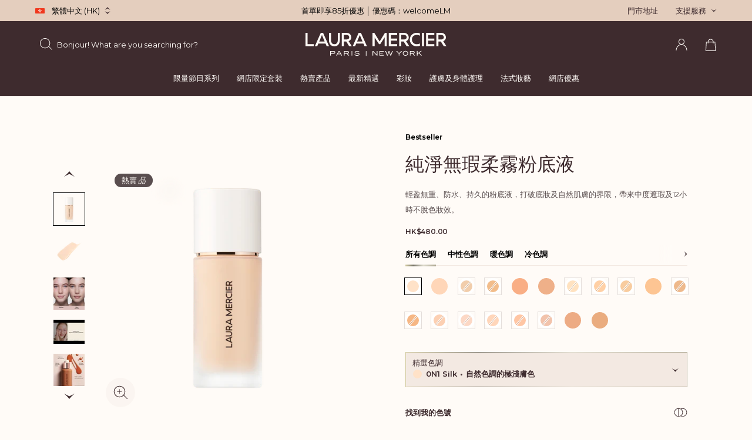

--- FILE ---
content_type: text/html; charset=utf-8
request_url: https://findation.com/embed/button_inner?target_product_id=&api_key=4bbf560031d9978bb16b95dcc081c6d46576d5e54ebc8a95b5b6adc54541&isDemoMode=false&href=https%3A%2F%2Fwww.lauramercier.com.hk%2Fzh%2Fproducts%2Freal-flawless-weightless-perfecting-foundation%3Fvariant%3D46157811843365&rel=https%3A%2F%2Fwww.lauramercier.com.hk%2Fzh%2Fproducts%2Freal-flawless-weightless-perfecting-foundation
body_size: 1659
content:

  <!DOCTYPE html>
  <!--[if IE 7]><html class="ie7" lang="en"> <![endif]-->
  <!--[if IE 8]><html class="ie8" lang="en"> <![endif]-->
  <!--[if gt IE 8]><!--> <html lang="en"> <!--<![endif]-->
  <head>
    <title>
      Findation.com | Find your perfect foundation color match
    </title>
    <meta name="csrf-param" content="authenticity_token" />
<meta name="csrf-token" content="7CDLNvXpYxmzJ6vIWO_aoPwLtkVDHVA1J4SY-0S6U-9KF-rLDcInWUeOaV38MgGPPFyQbj-Rwv9gBDapjS39Wg" />
    <meta name="refspec" content="ae0c9c648730b2ce3faa1f6a663e17cfe6f4961c">
      <script src="https://ajax.googleapis.com/ajax/libs/jquery/1.12.4/jquery.min.js" integrity="sha384-nvAa0+6Qg9clwYCGGPpDQLVpLNn0fRaROjHqs13t4Ggj3Ez50XnGQqc/r8MhnRDZ" crossorigin="anonymous"></script>
    <link rel="stylesheet" href="https://assets.findation.com/assets/widget-button-09291262afba4cff9420bad252e0170357963dfc5f2dcdd6828f9d62ebb7af48.css" />
  </head>
  <body class="embed button_inner ">
      <button style="width: 100%; display: block;">
Find my Shade
</button>

    <script type="text/javascript">
      $(function() {
        var openWidget = function () {
          parent.postMessage("overlayOpen", "https://www.lauramercier.com.hk");
          $.post("/embed/1314114202/track_open");
        }

        $('button, a').click(function() {
          openWidget();
          return false;
        });
        parent.postMessage("buttonLoadSuccess", "https://www.lauramercier.com.hk");

        $(window).bind("message", function(e) {
          if (e.originalEvent.data == "manualOpen") {
            openWidget();
          }
        });
      });
    </script>

  </body>
  </html>


--- FILE ---
content_type: text/html; charset=utf-8
request_url: https://www.lauramercier.com.hk/zh/?section_id=klevu-intergration
body_size: 8240
content:
<div id="shopify-section-klevu-intergration" class="shopify-section">  <script src='https://js.klevu.com/core/v2/klevu.js'></script>
  <script src='https://js.klevu.com/theme/default/v2/quick-search.js'></script>
<script type="text/javascript">
  if ('undefined' === typeof klevu_addtocart) {
    function klevu_addtocart(id, url, qty) {
      if ('undefined' !== typeof klevu_customAddToCart) {
        klevu_customAddToCart(id, url, 1);
      } else {
        var urlProtocol = ("https:" === document.location.protocol ? "https://" : "http://");
        var url = urlProtocol + window.location.hostname + '/cart/add?id=' + id + '&quantity=1';
        window.location.assign(url);
      }
    }
  }
</script>
<!-- Start klevu-common-js DO NOT EDIT -->
<script type="text/javascript">
  if (typeof klevu_lang === "undefined") {
    var klevu_lang = "zh";
  }
</script>
<!-- End klevu-common-js DO NOT EDIT -->
<script type="template/klevu" id="hh_klevuTemplateBase">
  <div class="grid klevu-isr">
  <% if ((data.popularSearches || []).length) { %>
    <div class="klevu-isr__popular-searches background-color-pale-pink">
      <div class="klevu-instant-search__form-container fluid">
        <h5 class="uppercase klevu-instant-search__label s1 no-margin"><%=helper.translate("Popular Searches")%></h5>
        <div class="grid kuPopularSearchTerms">
          <% helper.each(data.popularSearches,function(key,term){ %>
            <% if(term && term.length) { %>
              <span class="kuPopularSearchTerm" data-value="<%= term %>">
                <button class="no-underline b2 color-off-black" type="button" onclick="javascript:void(0);"><%= term %></button>
              </span>
            <% }; %>
          <% }); %>
          </div>
      </div>
    </div>
  <% } %>

  <section ku-block data-block-id="ku_quick_main_footer_banner">
    <%=helper.render('klevuQuickPromotionBanner',scope,data,"bottom") %>
  </section>

  <% if (data.suggestions.autosuggestion && data.suggestions.autosuggestion.length > 0) { %>
    <div class="klevu-isr__popular-searches background-color-pale-pink">
      <div class="klevu-instant-search__form-container fluid">
        <h5 class="uppercase klevu-instant-search__label s1 no-margin"><%=helper.translate("Suggestions")%></h5>
        <div class="grid kuPopularSearchTerms">
          <% var queryParam = klevu.getSetting(klevu, "settings.url.queryParam"); %>
          <% helper.each(data.suggestions.autosuggestion && data.suggestions.autosuggestion.length > 0 && data.suggestions.autosuggestion, function(key,suggestion){ %>
            <span>
              <a target="_self"
                href="<%=helper.buildUrl(data.settings.landingUrl, queryParam , helper.stripHtml(suggestion.suggest))%>"
                data-content="<%=helper.stripHtml(suggestion.suggest) %>"
                class="no-underline b2 klevu-track-click"
              >
                <%= suggestion.suggest %>
              </a>
            </span>
          <% }); %>
          </div>
      </div>
    </div>
  <% } %>

  <div class="klevuQuickSearchResults klevuMeta productList" data-section="productList" id="productList" data-result-view="list" >
    <% if (((data.query.productList || data.query.trendingProductList).result || []).length > 0) { %>
    <div class="background-color-off-white">
      <simple-slider class='klevu-isr__reccs container'>
        <div class='flex klevu-isr__reccs-header align-center'>
          <p class='b2 no-margin color-dark-gray'><%= data.query.productList ? "搜索建議" : data.modules.trendingProducts.title %></p>
          <p
            class="visually-hidden"
            aria-live="assertive"
          ><%= ((data.query.productList || data.query.trendingProductList).result || []).length %> results available</p>
          <div class='simple-carousel-controls flex align-center klevu-isr__reccs-controls m-none'>
  <button
    type='button'
    data-slider-back
    class='flex cursor-pointer justify-center align-center background-color-light-tan'
    aria-label="滾動到上一個"
  >
    <svg width="6" height="10" viewBox="0 0 6 10" fill="none" xmlns="http://www.w3.org/2000/svg"
    aria-hidden="true"
    focusable="false"
    role="presentation"
  >
    <path d="M5.5 0L3 5L5.5 10L4.2271 8.51743C3.4104 7.56621 2.52836 6.69426 1.58978 5.91028L0.5 5L1.58978 4.08972C2.52836 3.30574 3.4104 2.43379 4.2271 1.48257L5.5 0Z" fill="#3E2B2E"/>
  </svg>
  </button>

  

  <button
    type='button'
    data-slider-next
    class='flex cursor-pointer justify-center align-center background-color-light-tan'
    aria-label="滾動到下一個"
  >
    <svg width="6" height="10" viewBox="0 0 6 10" fill="none" xmlns="http://www.w3.org/2000/svg"
    aria-hidden="true"
    focusable="false"
    role="presentation"
  >
    <path d="M0.5 0L3 5L0.5 10L1.7729 8.51743C2.5896 7.56621 3.47164 6.69426 4.41022 5.91028L5.5 5L4.41022 4.08972C3.47164 3.30574 2.5896 2.43379 1.7729 1.48257L0.5 0Z" fill="#3E2B2E"/>
  </svg>
  </button>
</div>

        </div>
        <div class='flex klevu-isr__reccs-items hide-scrollbars' data-slider-items>
          <% helper.each((data.query.productList || data.query.trendingProductList).result.slice(0, 4),function(key,product){ %>
            <div class='grid klevu-isr__reccs-item' data-slider-item>
              <product-card
                class="product-card"
                id="<%= (key + 1) %>"
                hydrate
                data-id="<%=product.id%>"
                product-handle="<%= helper.getProductHandle(product) %>"
                data-product-href="<%= product.url %>"
                data-product-image-primary="<%= product.image %>"
                data-product-image-secondary="<%= product.imageHover %>"
                data-product-title="<%= product.name %>"
                data-product-description="<%= product.shortDesc %>"
                data-product-price="<%= product.startPrice %>"
              ></product-card>
            </div>
          <% }); %>
        </div>
      </simple-slider>
    </div>
    <% } else { %>
      <div class="klevu-isr__no-results text-center">
        <div class="klevu-instant-search__form-container fluid">
          <p
            class="klevu-instant-search__label no-margin"
            aria-live="assertive"
          ><%= data.noResultsFoundMsg %></p>
        </div>
      </div>
    <% } %>
  </div>
</div>
</script>
<script type="template/klevu" id="klevuLandingTemplateProductBlock">
  <product-card
    ku-product-block
    class="product-card klevuProduct klevuProductClick"
    id="<%= dataLocal.id %>"
    hydrate
    data-id="<%=dataLocal.id%>"
    product-handle="<%= helper.getProductHandle(dataLocal) %>"
    data-product-href="<%= dataLocal.url %>"
    data-product-image-primary="<%= dataLocal.image %>"
    data-product-image-secondary="<%= dataLocal.imageHover %>"
    data-product-title="<%= dataLocal.name %>"
    data-product-description="<%= dataLocal.shortDesc %>"
    data-product-price="<%= dataLocal.startPrice %>"
  ></product-card>
</script>

<script type="template/klevu" id="klevuLandingTemplateResults">
  <div class="kuResultsListing">
    <div class="productList klevuMeta <%= helper.hasResults(data,"productList") ? 'is-active' : '' %>" data-tab data-section="productList">
      <div ku-container data-container-id="ku_landing_main_content_container" data-container-role="content">
          <div class="collection-filters">
  <div class="collection-filters__main container grid align-center">
    <div class="collection-filters__list align-center">
      <% if(data.query["productList"].filters.length > 0 ) { %>
        <span class="s1">篩選:</span>

        <% helper.each(data.query["productList"].filters,function(key,filter){ %>
          <% if(filter.type == "OPTIONS"){ %>
            <div class="kuFilterBox klevuFilter <%=(filter.multiselect)?'kuMulticheck':''%>" data-filter="<%=filter.key%>" <% if(filter.multiselect){ %> data-singleselect="false" <% } else { %> data-singleselect="true"<% } %>>
              <collection-filter-dropdown class="collection-filters__list-item relative">
                <button type="button" data-toggle class="collection-filters__toggle color-off-black align-center inline-flex capitalize">
                  <span class="a1">
                    <% var filter_label = (filter.label=="klevu_price") ? "price" : filter.label; %> <%=helper.translate(filter_label)%>
                  </span>
                  <svg width="10" height="6" viewBox="0 0 10 6" fill="none" xmlns="http://www.w3.org/2000/svg"
    aria-hidden="true"
    focusable="false"
    role="presentation"
  >
    <path d="M0 0.5L5 3L10 0.500002L8.51743 1.7729C7.56621 2.5896 6.69426 3.47164 5.91028 4.41022L5 5.5L4.08972 4.41022C3.30574 3.47164 2.43379 2.5896 1.48257 1.7729L0 0.5Z" fill="#3E2B2E"/>
  </svg>
                </button>
                <div class="collection-filters__list-item__dropdown background-color-pale-pink grid kuFilterNames" data-optionCount="<%= filter.options.length %>">
                  <% helper.each(filter.options,function(key,filterOption){ %>
                    <div <% if(filterOption.selected ==true) { %> class="kuSelected"<% } %>>
                      <div
                        class="klevuFilterOption<% if(filterOption.selected ==true) { %> klevuFilterOptionActive<% } %>"
                        data-value="<%=helper.escapeHTML(filterOption.value)%>"
                        data-name="<%=helper.escapeHTML(filterOption.name)%>"
                        data-filter="<%= filter.key %>"
                      >
  <div class="text-left checkbox-container ">
    <label for="klevu-filter--<%=filterOption.value%>">
      <input  id="klevu-filter--<%=filterOption.value%>" name="<%=helper.escapeHTML(filterOption.name)%>" type="checkbox" value="<%=filterOption.value%>"  <% if (filterOption.selected ==true) { %>checked<% } %>>
      <span class="checkmark"></span>
      <span class="text "><%= filterOption.name %>
</span>
    </label>
  </div>


</div>
                    </div>
                  <% }); %>
                </div>
              </collection-filter-dropdown>
            </div>
          <% } %>
        <% }); %>
      <% } %>
    </div>
    <div class="collection-filters__aside align-center">
      <span class="b2 color-dark-gray"><% if(data.query["productList"].meta.totalResultsFound == 1) { %>
          <%= helper.translate("%s 產品", data.query["productList"].meta.totalResultsFound) %>
        <% } else if (data.query["productList"].meta.totalResultsFound > 1) { %>
          <%= helper.translate("%s 產品", data.query["productList"].meta.totalResultsFound) %>
        <% } %>
      </span>
      <div class="collection-filters__filter-toggle justify-end">
        





<a
      class='inverted fluid button--icon-reverse cursor-pointer button'
      
        href='#mobile-filters'
      
      
      
        data-target="mobile-filters"
      
      
      
      
    ><svg width="17" height="12" viewBox="0 0 17 12" fill="none" xmlns="http://www.w3.org/2000/svg">
  <circle cx="11.5" cy="10" r="2" fill="#3E2B2E"/>
  <circle cx="5.5" cy="2.5" r="2" fill="#3E2B2E"/>
  <line x1="0.5" y1="2.5" x2="16.5" y2="2.5" stroke="#3E2B2E"/>
  <line x1="0.5" y1="10" x2="16.5" y2="10" stroke="#3E2B2E"/>
</svg>
<span>篩選和排序
</span>
    </a>
      </div>
      
        <div class="collection-filters__sortby-wrapper align-center color-off-black">
          <span class="s1">排序方式:</span>

          <collection-filter-dropdown class="collection-filters__list-item relative">
            <button type="button" data-toggle class="collection-filters__toggle color-off-black align-center inline-flex capitalize">
              <span class="a1">
                <%=helper.translate(helper.getSortBy("productList"))%>
              </span>
              <svg width="10" height="6" viewBox="0 0 10 6" fill="none" xmlns="http://www.w3.org/2000/svg"
    aria-hidden="true"
    focusable="false"
    role="presentation"
  >
    <path d="M0 0.5L5 3L10 0.500002L8.51743 1.7729C7.56621 2.5896 6.69426 3.47164 5.91028 4.41022L5 5.5L4.08972 4.41022C3.30574 3.47164 2.43379 2.5896 1.48257 1.7729L0 0.5Z" fill="#3E2B2E"/>
  </svg>
            </button>
            <div class="collection-filters__list-item__dropdown background-color-pale-pink grid kuDropdown">
              <% var currentSort = helper.getSortBy("productList");  %>
              <div class="kuDropOption kuSort" data-value="RELEVANCE" role="option">
  <div class="text-left radio-container ">
    <label for="klevu-filter--RELEVANCE">
      <input  id="klevu-filter--RELEVANCE" name="sort_by" type="radio" value="RELEVANCE"  <% if (currentSort === "Relevance") { %>checked<% } %> />
      <span class="checkmark"></span>
      <span class="text "><%= helper.translate("Relevance") %>
</span>
    </label>
  </div>


</div>

              <div class="kuDropOption kuSort" data-value="PRICE_ASC" role="option">
  <div class="text-left radio-container ">
    <label for="klevu-filter--PRICE_ASC">
      <input  id="klevu-filter--PRICE_ASC" name="sort_by" type="radio" value="PRICE_ASC"  <% if (currentSort === "Price: Low to high") { %>checked<% } %> />
      <span class="checkmark"></span>
      <span class="text "><%= helper.translate("Price: Low to high") %>
</span>
    </label>
  </div>


</div>

              <div class="kuDropOption kuSort" data-value="PRICE_DESC" role="option">
  <div class="text-left radio-container ">
    <label for="klevu-filter--PRICE_DESC">
      <input  id="klevu-filter--PRICE_DESC" name="sort_by" type="radio" value="PRICE_DESC"  <% if (currentSort === "Price: High to low") { %>checked<% } %> />
      <span class="checkmark"></span>
      <span class="text "><%= helper.translate("Price: High to low") %>
</span>
    </label>
  </div>


</div>
            </div>
          </collection-filter-dropdown>
        </div>
      
    </div>
  </div>
    <%
      var filterTagsModule = data.filterTags; var filterTagsData = [];
      var filterTagsData = filterTagsModule.query["productList"].tags;
    %>
    <% if(filterTagsData.length) { %>
      <div class="container">
        <div class="collection-filters__active flex-wrap">
          <% helper.each(filterTagsData, function(key,item) { %>
            <% var filterTagItemKey = helper.escapeHTML(item.key); var filterTagItemLabel = helper.escapeHTML(helper.translate(item.label)); %>
            <span class="kuFilterTag" data-key="<%= filterTagItemKey %>" data-type="<%= helper.escapeHTML(item.type) %>" >
              <span title="<%= filterTagItemLabel %>" data-value="<%= filterTagItemLabel %>" class="kuFilterTagKey hidden" > <%= helper.translate(item.label) %> </span>
              <% helper.each(item.values, function(key,option) { %>
                <% if(item.type !== "RATING") { %>
                  <span title="<%= helper.escapeHTML(helper.translate(option)) %>" data-value="<%= helper.escapeHTML(helper.translate(option)) %>" class="kuFilterTagValue collection-filters__filter-tag cursor-pointer inline-flex align-center justify-center background-color-light-tan coloe-off-black no-underline b3 no-margin">
                    <%= helper.translate(option) %>
                    

<svg role="img" aria-labelledby="" width="15" height="15" viewBox="0 0 15 15" fill="none" xmlns="http://www.w3.org/2000/svg">
  
  <path fill-rule="evenodd" clip-rule="evenodd" d="M14.1421 0L14.4957 0.353502L14.8492 0.707107L8.13171 7.42458L14.8492 14.1421L14.4957 14.4956L14.1421 14.8492L7.42461 8.13169L0.707107 14.8492L0.353554 14.4956L0 14.1421L6.7175 7.42459L2.16748e-05 0.707107L0.353524 0.353502L0.707129 0L7.42461 6.71748L14.1421 0Z" fill="currentColor"/>
</svg>

                  </span>
                <% } %>
              <% }); %>
            </span>
          <% }); %>
          <a title="<%= helper.translate("Clear all") %>" class="kuFilterTagClearAll collection-filters__clear inline-flex align-center justify-center no-underline border-pewter-gradient-outline cursor-pointer">全部清除</a>
        </div>
      </div>
    <% } %>
</div><slide-panel
  cloak
  type='slideout'
  data-css-target=''
  slideout-id='mobile-filters'
  open='false'
  position='right'
  shadowStylesheet='//www.lauramercier.com.hk/cdn/shop/t/159/assets/slideout-shadow.css?v=81907015566301434331708618553'
  aria-hidden='true'
><h1
      id='quick-shop-title'
      class='h4 slide-panel__title no-margin color-off-black normal'
      slot='title'
    >篩選和排序
</h1><div slot='content' class='grid slideout-content--stick-actions collection-filters__slideout-content inset'>
    <div class="flex collection-filters__slideout">
    <div class="collection-filters__accordions">
      <collection-filter-dropdown accordion class="collection-filters__list-item relative">
        <button type="button" data-toggle class="collection-filters__toggle color-off-black align-center inline-flex capitalize">
          <span class="a1">排序方式</span>
          <svg width="10" height="6" viewBox="0 0 10 6" fill="none" xmlns="http://www.w3.org/2000/svg"
    aria-hidden="true"
    focusable="false"
    role="presentation"
  >
    <path d="M0 0.5L5 3L10 0.500002L8.51743 1.7729C7.56621 2.5896 6.69426 3.47164 5.91028 4.41022L5 5.5L4.08972 4.41022C3.30574 3.47164 2.43379 2.5896 1.48257 1.7729L0 0.5Z" fill="#3E2B2E"/>
  </svg>
        </button>
        <div class="collection-filters__list-item__dropdown grid kuDropdown">
          <% var currentSort = helper.getSortBy("productList");  %>
          <div class="kuDropOption kuSort" data-value="RELEVANCE" role="option">
  <div class="text-left radio-container ">
    <label for="klevu-filter--RELEVANCE">
      <input  id="klevu-filter--RELEVANCE" name="sort_by" type="radio" value="RELEVANCE"  <% if (currentSort === "Relevance") { %>checked<% } %> />
      <span class="checkmark"></span>
      <span class="text "><%= helper.translate("Relevance") %>
</span>
    </label>
  </div>


</div>

          <div class="kuDropOption kuSort" data-value="PRICE_ASC" role="option">
  <div class="text-left radio-container ">
    <label for="klevu-filter--PRICE_ASC">
      <input  id="klevu-filter--PRICE_ASC" name="sort_by" type="radio" value="PRICE_ASC"  <% if (currentSort === "Price: Low to high") { %>checked<% } %> />
      <span class="checkmark"></span>
      <span class="text "><%= helper.translate("Price: Low to high") %>
</span>
    </label>
  </div>


</div>

          <div class="kuDropOption kuSort" data-value="PRICE_DESC" role="option">
  <div class="text-left radio-container ">
    <label for="klevu-filter--PRICE_DESC">
      <input  id="klevu-filter--PRICE_DESC" name="sort_by" type="radio" value="PRICE_DESC"  <% if (currentSort === "Price: High to low") { %>checked<% } %> />
      <span class="checkmark"></span>
      <span class="text "><%= helper.translate("Price: High to low") %>
</span>
    </label>
  </div>


</div>
        </div>
      </collection-filter-dropdown>

      <% helper.each(data.query["productList"].filters,function(key,filter){ %>
        <% if(filter.type == "OPTIONS"){ %>
            <collection-filter-dropdown <% if (filter.options.some(option => option.selected)) { %> open="true" <% } %> accordion class="collection-filters__list-item relative kuFilterBox klevuFilter <%=(filter.multiselect)?'kuMulticheck':''%>" data-filter="<%=filter.key%>" <% if(filter.multiselect){ %> data-singleselect="false" <% } else { %> data-singleselect="true"<% } %>>
              <button type="button" data-toggle class="collection-filters__toggle color-off-black align-center inline-flex capitalize">
                <span class="a1">
                  <% var filter_label = (filter.label=="klevu_price") ? "price" : filter.label; %> <%=helper.translate(filter_label)%>
                </span>
                <svg width="10" height="6" viewBox="0 0 10 6" fill="none" xmlns="http://www.w3.org/2000/svg"
    aria-hidden="true"
    focusable="false"
    role="presentation"
  >
    <path d="M0 0.5L5 3L10 0.500002L8.51743 1.7729C7.56621 2.5896 6.69426 3.47164 5.91028 4.41022L5 5.5L4.08972 4.41022C3.30574 3.47164 2.43379 2.5896 1.48257 1.7729L0 0.5Z" fill="#3E2B2E"/>
  </svg>
              </button>
              <div class="collection-filters__list-item__dropdown grid kuFilterNames" data-optionCount="<%= filter.options.length %>">
                <% helper.each(filter.options,function(key,filterOption){ %>
                  <div <% if(filterOption.selected ==true) { %> class="kuSelected"<% } %>>
                    <div
                      class="klevuFilterOption<% if(filterOption.selected ==true) { %> klevuFilterOptionActive<% } %>"
                      data-value="<%=helper.escapeHTML(filterOption.value)%>"
                      data-name="<%=helper.escapeHTML(filterOption.name)%>"
                      data-filter="<%= filter.key %>"
                    >
  <div class="text-left checkbox-container ">
    <label for="klevu-filter--<%=filterOption.value%>">
      <input  id="klevu-filter--<%=filterOption.value%>" name="<%=helper.escapeHTML(filterOption.name)%>" type="checkbox" value="<%=filterOption.value%>"  <% if (filterOption.selected ==true) { %>checked<% } %>>
      <span class="checkmark"></span>
      <span class="text "><%= filterOption.name %>
</span>
    </label>
  </div>


</div>
                  </div>
                <% }); %>
              </div>
            </collection-filter-dropdown>
        <% } %>
      <% }); %>
    </div>
    <div class="collection-filters__actions slideout-content__actions background-color-off-white grid">





<button
      class='inverted fluid kuFilterTagClearAll js-klevu-clear-all button'
      
      
        type='button'
      
      
      
      
      
        title="<%= helper.translate("Clear all") %>"
      
      
      
        tabindex=''
      
      
    >
      <span>全部清除
</span></button>
      





<button
      class='fluid js-close-slideout button'
      
      
        type='button'
      
      
      
      
      
      
      
        tabindex=''
      
      
    >
      <span>申請
</span></button>
    </div>
  </div>
  </div>
</slide-panel>


          <section ku-container data-container-id="ku_landing_main_content_center" data-container-position="center" data-container-role="center">

            <div ku-block data-block-id="ku_landing_result_items">
                <div class="kuResults grid container collection-grid">
                  <% if(helper.hasResults(data,"productList")) { %>
                    <% helper.each(data.query.productList.result,function(key,item){ %>
                      <% if(item.typeOfRecord == "KLEVU_PRODUCT") { %>
                        <%=helper.render('productBlock',scope,data,item) %>
                      <% } %>
                    <% }); %>
                  <% } else { %>
                    <div class="text-center collection-grid__no-results-search">
                      <h3><%= helper.translate("No records found for your selection") %></h3>
                    </div>
                  <% } %>
                </div>
            </div>
            <%=helper.render('klevuLandingTemplateInfiniteScrollDown',scope,data, "productList") %>
          </section>
          <section ku-container data-container-id="ku_landing_main_content_right" data-container-position="right" data-container-role="right">
            <div ku-block data-block-id="ku_landing_right_facets"></div>
            <div ku-block data-block-id="ku_landing_right_call_outs"></div>
            <div ku-block data-block-id="ku_landing_right_banner"></div>
          </section>
      </div>
    </div>
    <% if(data.query.contentList) { %>
    <div class="contentList klevuMeta <%= !helper.hasResults(data,"productList") ? 'is-active' : '' %>" data-tab data-section="contentList" data-result-view="list">
      <div ku-container data-container-id="ku_landing_main_content_container" data-container-role="content">
        <section ku-container data-container-id="ku_landing_main_content_center" data-container-position="center" data-container-role="center">
          <div ku-block data-block-id="ku_landing_result_items">
              <div class="kuResults grid content-cards-grid container">
                <% if(helper.hasResults(data,"contentList")) { %>
                  <% helper.each(data.query.contentList.result,function(key,item){ %> <% if(item.typeOfRecord == "KLEVU_CMS") { %> <%=helper.render('contentBlock',scope,data,item) %> <% }%> <% }); %>
                <% } else { %>
                  <div class="text-center content-cards-grid__no-results-search">
                    <h3><%= helper.translate("No records found for your selection") %></h3>
                  </div>
                <% } %>
              </div>
          </div>
          <%=helper.render('klevuLandingTemplateInfiniteScrollDown',scope,data, "contentList") %>
        </section>
      </div>
    </div>
    <% } %>
  </div>
</script>

<script type="template/klevu" id="klevuLandingTemplateNoResultFound">
  <div class="background-color-pale-pink klevu-landing__no-results">
    <div class="container">
      <h3 class="text-center kuLandingNoResultsMessage no-margin">
        <%= helper.translate(data.noResultsFoundMsg) %>
      </h3>
    
    </div>
  </div>
</script>

<script type="template/klevu" id="klevuLandingTemplateContentBlock">
  <%
    var updatedProductName = dataLocal.name;

    if(klevu.search.modules.kmcInputs.base.getSkuOnPageEnableValue()) {
      if(klevu.dom.helpers.cleanUpSku(dataLocal.sku)) {
        updatedProductName += klevu.dom.helpers.cleanUpSku(dataLocal.sku);
      }
    }

    var hasImageFound = (dataLocal.image && dataLocal.image != "") ? true : false;
    if(!hasImageFound){
      hasImageFound = (dataLocal.imageUrl && dataLocal.imageUrl != "") ? true : false;
    }
  %>
  <a ku-block class="klevuProduct content-card grid klevuProductClick no-underline" title="<%= updatedProductName %>" target="_self" href="<%=dataLocal.url%>" data-id="<%=dataLocal.id%>">
    <% if(hasImageFound) { %>
    <div class="content-card__image">
      <adaptive-image onerror="klevu.dom.helpers.cleanUpProductImage(this)" tabindex="0" data-image="<%=dataLocal.image%>" data-aspect-ratio="1.52" data-loading="lazy" data-sizes="416px, (min-width: 767px) 650px" data-object-fit="cover"></adaptive-image>
    </div>
    <% } %>
    <div class="content-card__main grid" ku-block="" data-block-id="ku_landing_result_item_footer">
      <div class="h4 color-off-black no-margin"><%= updatedProductName %></div>
      <p class="no-margin color-dark-gray"> <%=dataLocal.shortDesc%> </p>
    </div>
    <div>
      





<button
      class='cursor-pointer  button--text-underline button--text-basic'
      
      
        type='button'
      
      
      
      
      
      
      
        tabindex=''
      
      
    >
      <span>Shop now
</span></button>
    </div>
  </a>
</script>

<script type="template/klevu" id="klevuLandingTemplateSearchBar">
  <section class="background-color-pale-pink klevu-landing__form">
    <% var queryParam = klevu.getGlobalSetting("url.queryParam"); %>
    <div class="klevu-instant-search__form-container fluid">
      <form action="/" method="get">
        <div class="flex fluid input-container">
          <div class="klevu-instant-search__form-search-icon color-off-black"><svg width="21" height="20" viewBox="0 0 21 20" fill="none" xmlns="http://www.w3.org/2000/svg">
<path fill-rule="evenodd" clip-rule="evenodd" d="M8.63636 16.2727C12.8538 16.2727 16.2727 12.8538 16.2727 8.63636C16.2727 4.41892 12.8538 1 8.63636 1C4.41892 1 1 4.41892 1 8.63636C1 12.8538 4.41892 16.2727 8.63636 16.2727ZM8.63636 17.2727C13.4061 17.2727 17.2727 13.4061 17.2727 8.63636C17.2727 3.86663 13.4061 0 8.63636 0C3.86663 0 0 3.86663 0 8.63636C0 13.4061 3.86663 17.2727 8.63636 17.2727Z" fill="currentColor"/>
<path fill-rule="evenodd" clip-rule="evenodd" d="M19.9994 19.9995L14.5448 14.545L15.252 13.8379L20.7065 19.2924L19.9994 19.9995Z" fill="currentColor"/>
</svg>
</div>
          <input required type="text" name="<%= queryParam %>" id="search" class="kuSearchInput f1" placeholder="Bonjour! What are you searching for?" />
          <div class="klevu-instant-search__form-action s-block">





<button
      class='button fluid klevu-instant-search__submit  button--secondary'
      
      
        type='submit'
      
      
      
      
      
      
      
        tabindex=''
      
      
    >
      <span>Submit
</span></button></div>
        </div>
        <div class="klevu-instant-search__form-action s-none">





<button
      class='button fluid klevu-instant-search__submit  button--secondary'
      
      
        type='submit'
      
      
      
      
      
      
      
        tabindex=''
      
      
    >
      <span>Submit
</span></button></div>
      </form>
    </div>
  </section>
</script>

<script type="template/klevu" id="klevuLandingTemplateBase">
  <klevu-landing>
  <div ku-container data-container-id="ku_landing_main_container" data-container-role="main">
    <header ku-container data-container-id="ku_landing_main_header_container" data-container-role="header">
      <section ku-block data-block-id="ku_landing_main_header_sub_panel"></section>
      <section ku-block data-block-id="ku_landing_main_header_banner"> <%=helper.render('klevuLandingPromotionBanner',scope,data,"top") %> <%=helper.render('klevuLandingPromotionBanner',scope,data,"bottom") %> </section>
      <section ku-block data-block-id="ku_landing_main_header_site_navigation"></section>
    </header>
    <div class="kuContainer">
      <% if(!helper.hasResults(data,"productList") && !helper.hasFilters(data,"productList")) { %>
          <%= helper.render('klevuLandingTemplateSearchBar', scope) %>
          <%=helper.render('noResultsFoundLanding',scope) %>
        <% } else { %>
          <%= helper.render('klevuLandingTemplateSearchBar', scope) %>
          <%=helper.render('klevuLandingImageSearchUploadBanner',scope,data) %>
          <%= helper.render('tab-results', scope) %>
          <%= helper.render('results',scope) %>
        <% } %>
    </div>
    <footer ku-container data-container-id="ku_landing_main_footer_container" data-container-role="footer">
      <section ku-block data-block-id="ku_landing_main_footer_sub_panel"></section>
      <section ku-block data-block-id="ku_landing_main_footer_banner"> </section>
    </footer>
  </div>
</klevu-landing>
</script>

<script type="template/klevu" id="klevuLandingTemplateTabResults">
  <% var isCmsEnabled = klevu.search.modules.kmcInputs.base.getCmsEnabledValue(); %>
  <div class="background-color-pale-pink">
    <div class="kuTabs klevu-landing__tabs container flex justify-center" role="tablist" style="display:<%= isCmsEnabled ? '' : 'none' %>">
      <% var selectedTab = false; %>
        <% helper.each(data.query,function(key,query){ %>
        <% if(query.tab == true) { %>
          <% if(helper.hasResults(data,query.id) || helper.hasFilters(data,query.id)) { %>
            <a target="_self" class="a1 relative cursor-pointer kuTab<% if(!selectedTab){ selectedTab = true; %> kuTabSelected<% } %>" data-tab-toggle data-section="<%=query.id%>" role="tab" tabindex="0" aria-selected="" area-label="Products tab">
              <%= query.id === 'productList' ? 'Products' : 'Content' %>
              (<%= data.query[query.id].meta.totalResultsFound %>)
            </a>
          <% } else { %>
            <a target="_self" class="a1 kuTabDeactive relative" data-tab-toggle data-section="<%=query.id%>" role="tab" tabindex="0" aria-selected="" area-label="Products tab">
            <%= query.id === 'productList' ? 'Products' : 'Content' %>
              (0)
            </a>
          <% } %>
        <% } %>
      <% }); %>
    </div>
  </div>
</script>

<script type="template/klevu" id="klevuLandingTemplateInfiniteScrollDown">
  <div class="kuInfiniteScrollContainer text-center klevu-landing__load-more">
    <div class="b1 text-center color-dark-gray collection-grid__load-more-count">
      <%= helper.translate("顯示 %s 個項目，共 %s 個", data.query[dataLocal].result.length, data.query[dataLocal].meta.totalResultsFound) %>
    </div>
    <% if(data.query[dataLocal].result.length != data.query[dataLocal].meta.totalResultsFound) { %>
      





<button
      class='kuLoadMoreBtn button--dark button'
      
      
        type='button'
      
      
      
      
      
      
      
        tabindex=''
      
      
    >
      <span>載入更多

</span></button>
    <% } %>
  </div>
</script>

<script type='text/javascript'>
  klevu.interactive(function () {
    var searchBoxSelector = 'input.search-form__input';
    var searchBoxSelectorDawn = 'input.search__input';
    if (null !== document.querySelector(searchBoxSelectorDawn)) {
        searchBoxSelector = searchBoxSelectorDawn;
    }
  


    var options = {
      url : {
        landing: 'https://www.lauramercier.com.hk/zh/pages/search-results', // your Shopify Search Results Page
        search: klevu.settings.url.protocol + '//uscs32v2.ksearchnet.com/cs/v2/search' // your Klevu APIv2 Search URL
      },
      search: {
        minChars: 0,
        searchBoxSelector: searchBoxSelector + ',.kuSearchInput', // your Shopify Search Input,
        searchBoxTarget: document.querySelector('klevu-instant-search-popup .klevu-results'),
        apiKey: "klevu-168417219530015427" // your Klevu JS API Key
      },
      analytics: {
        apiKey: "klevu-168417219530015427" // your Klevu JS API Key
      }
    };

    var documentClickPreventSelectors = [];
    if (document.querySelector('.modal-overlay')) {
        documentClickPreventSelectors.push('.modal-overlay');
    }
    if (document.querySelector('.modal__toggle-open')) {
        documentClickPreventSelectors.push('.modal__toggle-open');
    }
    if (documentClickPreventSelectors.length > 0) {
        options.search.documentClickPreventSelector = documentClickPreventSelectors.join(',');
    }



    klevu(options);
  });
  // Delay powerUp
  klevu({
    powerUp: {
      quick: false,
    },
    theme: {
      setHelpers: {
        "all": {
          getProductHandle: (product) => {
            const url = product.url.split('/');
            return url[url.length - 1];
          },
        },
      },
      landing: {
        loadDefaultStyles: false
      },
      quickSearch: {
        loadDefaultStyles: false
      },
      modules: {
        resultInfiniteScroll: {
          searchResultsPage: {
            enable: true
          }
        }
      }
    },
  });

  klevu.extensions.theme.module.attach("setRemoteConfigLanding", {
    name: "searchBoxSelectorUpdate",
    fire: function () {
      klevu.setSetting(klevu.search.landing.getScope().settings, "settings.search.searchBoxTarget", null)
    }
  })

  // Define a new custom event, which will fire after SRLP has initialised
  klevu.coreEvent.build({
    name: "setRemoteConfigQuickOverride",
    fire: function () {
      if (klevu.getGlobalSetting("flags.setRemoteConfigQuick.build", false)) {
        return true;
      }
      return false;
    },
    maxCount: 150,
    delay: 100
  });

  // Listen in to our custom event, to make our overrides
  klevu.coreEvent.attach("setRemoteConfigQuickOverride", {
      name: "attachRemoteConfigQuickOverride",
      fire: function () {
        klevu.each(klevu.search.extraSearchBox, function (key, box) {
          box.getScope().template.setTemplate(klevu.dom.helpers.getHTML("#hh_klevuTemplateBase"), "klevuTemplateBase", true);
        });

        const styles = [document.getElementById('klevu-quick-search-theme-styles'), document.getElementById('klevu-landing-search-theme-styles')].filter(Boolean)

        if (styles.length > 0) {
          styles.forEach((style) => style.remove())
        }

        klevu({
          powerUp: {
            quick: true,
            // landing: true
          },
        });
      }
  });

  function attachFacetItemsClickEvent(scope) {
    var target = klevu.getSetting(scope.settings, "settings.search.searchBoxTarget")
    klevu.each(klevu.dom.find(".klevuFilterOption", target), function (key, value) {
      klevu.event.attach(
        value,
        "click",
        function (event) {
          event = event || window.event
          event.preventDefault()

          var parentElem = klevu.dom.helpers.getClosest(this, ".klevuFilter")
          if (
            parentElem !== null &&
            parentElem.dataset.singleselect === "true" &&
            !this.classList.contains("klevuFilterOptionActive")
          ) {
            var listSingleSelect = klevu.dom.find(".klevuFilterOptionActive", parentElem)
            klevu.each(listSingleSelect, function (key, value) {
              value.classList.remove("klevuFilterOptionActive")
            })
          }

          const itemsToDisable = document.querySelectorAll(
            `[data-filter="${this.dataset.filter}"][data-value="${this.dataset.value}"]`
          )

          Array.from(itemsToDisable).forEach((item) =>
            item.classList.toggle("klevuFilterOptionActive")
          )

          //getScope
          var target = klevu.dom.helpers.getClosest(this, ".klevuTarget")
          if (target === null) {
            return
          }

          var elScope = target.kElem
          elScope.kScope.data = elScope.kObject.resetData(elScope.kElem)
          elScope.kScope.data.context.keyCode = 0
          elScope.kScope.data.context.eventObject = event
          elScope.kScope.data.context.event = "keyUp"
          elScope.kScope.data.context.preventDefault = false

          //override local variables

          var options = klevu.dom.helpers.getClosest(this, ".klevuMeta")
          if (options === null) {
            return
          }
          //calculate new filters
          //getAllActiveFilters

          var filterList = []
          var listActive = klevu.dom.find(".klevuFilterOptionActive", options)
          if (listActive.length > 0) {
            klevu.each(listActive, function (key, value) {
              var filter = klevu.dom.helpers.getClosest(value, ".klevuFilter")
              if (filter !== null) {
                var objectToChange = filterList.filter(function (element) {
                  return element.key == filter.dataset.filter
                })
                if (objectToChange.length === 0) {
                  filterList.push({
                    key: filter.dataset.filter,
                    settings: {
                      singleSelect: klevu.isUndefined(filter.dataset.singleselect)
                        ? false
                        : filter.dataset.singleselect,
                    },
                    values: [klevu.isUndefined(value.dataset.value) ? false : value.dataset.value],
                  })
                } else {
                  objectToChange[0].values.push(
                    klevu.isUndefined(value.dataset.value) ? false : value.dataset.value
                  )
                }
              }
            })
          }

          var rangeFilterSettings = klevu.search.modules.kmcInputs.base.getFacetRangeFilterSettings()
          var existingSelectedFilterList = klevu.getObjectPath(
            elScope.kScope.data,
            "localOverrides.query." + options.dataset.section + ".filters.applyFilters.filters"
          )
          if (
            rangeFilterSettings &&
            rangeFilterSettings.minMax == "true" &&
            existingSelectedFilterList
          ) {
            klevu.each(existingSelectedFilterList, function (key, selectedFilter) {
              if (selectedFilter.key == rangeFilterSettings.key) {
                filterList.push(selectedFilter)
              }
            })
          }

          if (filterList.length) {
            klevu.setObjectPath(
              elScope.kScope.data,
              "localOverrides.query." + options.dataset.section + ".filters.applyFilters.filters",
              filterList
            )
          } else {
            klevu.setObjectPath(
              elScope.kScope.data,
              "localOverrides.query." + options.dataset.section + ".filters.applyFilters",
              {}
            )
          }

          //reset offset after filter change
          klevu.setObjectPath(
            elScope.kScope.data,
            "localOverrides.query." + options.dataset.section + ".settings.offset",
            0
          )
          klevu.event.fireChain(
            elScope.kScope,
            "chains.events.keyUp",
            elScope,
            elScope.kScope.data,
            event
          )
        },
        true
      )
    })
  }

  klevu.beforeActivation("catnav,landing", function(){
    var facets = {
        attachFacetItemsClickEvent: attachFacetItemsClickEvent
    };

    klevu.extend(true, klevu.search.modules, {
        facets: {
            base: facets,
            build: true
        }
    });
  })

  document.addEventListener('click', ({ target }) => {
    if (target.classList.contains('js-klevu-clear-all')) {
      const klevuFilterInputs = document.querySelectorAll('[id*="klevu-filter--"]')
      klevuFilterInputs.forEach(element => {
        element.checked = false
      })

      location.hash = ''
      history.replaceState('', '', location.pathname + window.location.search)
    }
  })
</script>
<!-- Include Search Results Theme -->
<script src='https://js.klevu.com/theme/default/v2/search-results-page.js'></script>
</div>

--- FILE ---
content_type: text/css
request_url: https://www.lauramercier.com.hk/cdn/shop/t/159/assets/component-product-gallery.css?v=11463218903186436761708618553
body_size: 1333
content:
product-gallery{display:flex;flex-direction:column;padding-bottom:var(--gutter)}product-gallery.product-gallery--mobile-only{padding:calc(var(--gutter) / 2) 0}.single-item-gallery product-gallery{margin-right:0!important}.product-gallery__thumbs{order:1;position:relative;width:100%;padding-left:22px}.product-gallery__thumbs__scroll svg{width:100%;max-width:100px}.product-gallery__thumbs__scroll{background-color:transparent;border-radius:50%;color:var(--color-black);left:50%;padding:10px;position:absolute;top:30px;z-index:var(--z-index-ui-control);border:none;cursor:pointer}.product-gallery__thumbs__scroll--up{transform:translate(-50%)}.product-gallery__thumbs__scroll--down{bottom:30px;top:unset;transform:translate(-50%)}.product-gallery__thumbs__scroll svg{width:18px;height:auto}.product-gallery__thumb-items{align-items:flex-start;display:flex;flex-direction:row;margin-top:10px;overflow:hidden;width:100%;transition:.25s;opacity:1}.product-gallery__thumb-item{border:solid 1px transparent;line-height:0;transition:.25s}.product-gallery__thumb-item+.product-gallery__thumb-item{margin-left:10px}.product-gallery__thumb-item.active{border:solid 1px var(--color-foreground-main)}.product-gallery__thumb-item__button{padding:0;border:none;cursor:pointer}.product-gallery__thumb-item__button img{pointer-events:none;mix-blend-mode:darken}.product-gallery__thumb-item__play-icon{position:absolute;left:-1px;bottom:-1px;padding:6px;color:var(--color-base-ink);background-color:var(--color-base-reverse);border:var(--color-base-ink) solid 1px;width:30px;height:30px;display:flex;align-items:center;justify-content:center}.product-gallery__thumb-item__play-icon svg{width:10px}.product-gallery__active-media{padding:22px 22px 0}.gift-card-gallery .product-gallery__active-media__content{background-color:var(--color-light-tan);padding:0 var(--gutter)}.gift-card-gallery .js-gallery-additional,.gift-card-gallery .product-gallery__thumbs{display:none!important}.gift-card-gallery .selling-fast-container.absolute{top:0;left:0}.selling-fast-container.absolute{position:absolute;top:calc(var(--gutter) / 2);left:calc(var(--gutter) / 2)}.product-gallery__active-media__content{align-items:center;display:flex;flex-direction:column;justify-content:space-around;position:relative;aspect-ratio:1}.product-gallery__active-media__content>*{width:100%;mix-blend-mode:darken}.product-gallery__active-media__content.has-tall>*{height:100%;width:auto;max-width:100%}@media screen and (min-width: 768px){product-gallery{flex-direction:row}.product-gallery__thumbs{padding-left:0;margin-right:20px;order:0;width:55px;display:flex;flex-direction:column;align-items:center;justify-content:center}.product-gallery__thumbs__scroll{display:block;position:relative}.product-gallery__thumbs__scroll--up{top:0;transform:unset;left:auto;margin-bottom:12px}.product-gallery__thumbs__scroll--down{bottom:0;transform:unset;left:auto}.product-gallery__thumb-items{flex-direction:column;margin-top:0;position:relative;top:0;bottom:0;left:0;right:0;overflow:hidden}.product-gallery__thumb-item{width:100%}.product-gallery__thumb-item+.product-gallery__thumb-item{margin-left:0;margin-top:15px}.product-gallery__active-media{flex:1;padding:0}}.adaptive-image__icon{position:absolute;bottom:15px;left:15px;background-color:var(--color-pale-pink-with-opacity);line-height:0;width:50px;height:50px;border-radius:50%;pointer-events:none}.adaptive-image__icon svg{width:50px;height:auto;margin:0!important}.adaptive-image__icon svg circle,.adaptive-image__icon svg line{stroke:var(--color-off-black)}.adaptive-image__icon svg rect{fill:var(--color-off-black)}.product-gallery__mobile-slider-container{flex:1;position:relative}.product-gallery__mobile-slider{display:flex;position:relative;column-gap:11px}.product-gallery__mobile-slider li{flex:0 0 269px;height:269px;position:relative;scroll-snap-align:start}.product-gallery__mobile-slider li button{width:100%;height:100%;display:block}.product-gallery__mobile-slider li adaptive-image{height:100%;mix-blend-mode:darken}.product-gallery__mobile-arrow{border:none;border-radius:50%;width:35px;height:35px;position:absolute;top:45%;z-index:var(--z-index-flyout)}.product-gallery__mobile-arrow svg{width:7px;height:auto}.product-gallery__mobile-arrow--scroll-left{left:15px}.product-gallery__mobile-arrow--scroll-right{right:15px}.product-gallery-modal,.product-gallery-modal-mobile{position:fixed;top:0;left:0;bottom:0;right:0;margin:0;padding:0;width:100vw;height:100vh;z-index:var(--z-index-modal);overflow-y:auto}.product-gallery-modal{display:none}.product-gallery-modal-mobile{visibility:hidden}.product-gallery-modal-mobile.opened{visibility:visible}.product-gallery-modal__close,.product-gallery-modal-mobile__close{display:block;position:fixed;top:var(--gutter);right:var(--gutter);width:42px;height:42px;border-radius:100%;border:none;cursor:pointer;z-index:inherit}.product-gallery--sticky .product-gallery-modal__close,.product-gallery--mobile-only .product-gallery-modal__close{display:none}.product-gallery-modal-mobile__close{width:12px;height:12px;padding:0;border:0;background:none;position:absolute;z-index:2}.product-gallery-modal__close:hover{background-color:var(--color-black);color:var(--color-off-white)}.product-gallery-modal__thumbnails{position:fixed;left:var(--gutter);top:50%;transform:translateY(-50%);border-radius:8px;padding:8px;max-height:calc(100vh - var(--gutter) * 2);overflow-y:auto;z-index:inherit;list-style:none;gap:14px}.product-gallery-modal__thumbnails li,.product-gallery-modal-mobile__thumbnails li{list-style:none;display:flex}.product-gallery-modal__thumbnails button,.product-gallery-modal-mobile__thumbnails button{border:0;-webkit-appearance:none;appearance:none;padding:0;cursor:zoom-in;border-bottom:4px solid var(--color-off-white)}.product-gallery-modal-mobile__thumbnails button{border-bottom-width:2px;width:101px;height:101px}.js-gallery-thumbnail-button.active{border-bottom:4px solid var(--color-off-black)}.product-gallery-modal-mobile__thumbnails .js-gallery-thumbnail-button.active{border-bottom-width:2px}.product-gallery-modal__thumbnails img{width:99px}.product-gallery-modal__images{position:relative}simple-slider.single-item-slider .product-gallery__mobile-slider li{flex:1;height:auto}quick-shop product-gallery{padding-top:var(--gutter);padding-bottom:calc(var(--gutter) / 2)}quick-shop .shade-categories-slider{margin-top:0}quick-shop simple-slider [data-slider-items]{width:100%}quick-shop .product-gallery__active-media{display:none!important}@media (min-width: 768px){product-gallery.product-gallery--mobile-only{overflow:hidden;margin-right:-60px}}@media (min-width: 992px){product-gallery.product-gallery--sticky{position:sticky;top:var(--header-spacer);padding-top:40px}quick-shop product-gallery.product-gallery--sticky{padding-top:2.5rem;padding-bottom:2.5rem;margin-right:calc(0px - var(--gutter));top:0}quick-shop .product-gallery__mobile-slider li{flex:0 0 62%}quick-shop .product-gallery__mobile-slider{column-gap:20px}}@media (max-width: 992px){product-gallery{margin-right:-25px;width:calc(100vw - var(--gutter));padding-bottom:0}product-gallery.product-gallery--mobile-only{padding:calc(var(--gutter) / 2) 0}.single-product-page .product-media-container{padding-right:0}.product-details__container{order:2}}.product-gallery-modal-mobile__bg{width:100%;height:100%;background-color:#78696a80}.product-gallery-modal-mobile__container{position:fixed;border-top-left-radius:30px;border-top-right-radius:30px;width:100vw;bottom:0;left:0;top:90px;overflow-x:hidden;overflow-y:auto;transition-duration:.3s;transform:translateY(100%);transition-property:transform;transition-timing-function:ease-in-out}.product-gallery-modal-mobile.opened .product-gallery-modal-mobile__container{transform:none}.product-gallery-modal-mobile__container h2{padding:20px 0}.product-gallery-modal-mobile__header{position:fixed;width:100%;z-index:1;border-top-left-radius:30px;border-top-right-radius:30px}.product-gallery-modal-mobile__images{overflow-y:hidden;overflow-x:auto;margin-bottom:28px;scroll-snap-type:x mandatory;scroll-behavior:smooth}.product-gallery-modal-mobile__images adaptive-image{min-width:100vw;height:100%;scroll-snap-align:start}.product-gallery-modal-mobile__images adaptive-video{min-width:100vw;height:fit-content;margin-top:auto;margin-bottom:auto;scroll-snap-align:start}.product-gallery-modal-mobile__thumbnails{padding:0 var(--gutter);column-gap:11px;overflow-y:hidden;overflow-x:auto;margin-bottom:36px}.product-gallery-modal-mobile__thumbnails img{object-fit:contain;height:inherit;max-height:calc(100% - 2px)}.product-gallery-modal-mobile__action{padding:0 var(--gutter) 100px}.product-gallery-modal-mobile__action button{width:100%;max-width:325px}.product-gallery-modal-mobile__items{max-height:calc(100vh - 145px);margin-top:62px}.product-gallery-modal-mobile__container .product-gallery-modal-mobile__close{position:fixed;top:115px}[data-is-quickview=true] .product-gallery__mobile-slider li button{cursor:auto}.product-gallery__additional{mix-blend-mode:normal}@media (max-width: 767px){.product-media__container{display:flex;align-items:center;margin-top:calc(var(--gutter) - 10px);margin-bottom:var(--gutter)}.single-item-gallery.product-media__container{min-height:0}}quick-shop product-variants .dropdown-options{padding-bottom:70px}@media screen and (min-width: 768px) and (max-width: 991px){quick-shop product-variants .dropdown-options{padding-bottom:0}}
/*# sourceMappingURL=/cdn/shop/t/159/assets/component-product-gallery.css.map?v=11463218903186436761708618553 */


--- FILE ---
content_type: text/css
request_url: https://www.lauramercier.com.hk/cdn/shop/t/159/assets/dropdown.css?v=160108792832246250101708618553
body_size: -255
content:
.dropdown-options{list-style-type:none;padding:0 12px;margin:0;max-height:320px;overflow-y:auto}.dropdown-options .dropdown-option{color:var(--color-off-black);padding:10px 15px;text-decoration:none;display:flex;border-radius:130px;width:100%;border:1px solid transparent;text-align:left;background-color:transparent;-moz-transition:.25s;-o-transition:.25s;-webkit-transition:.25s;transition:.25s}.dropdown-options .dropdown-option:hover,.dropdown-options .dropdown-option.selected{cursor:pointer;background-color:var(--color-pale-pink);box-shadow:4px 4px 12px #d2b29a66,-4px -4px 12px #fffbf7}.dropdown-options .dropdown-option input:checked~.checkmark{display:block}.dropdown-option.variant input{opacity:0}.dropdown-options .dropdown-option .checkmark{flex:1;text-align:right;display:none}.dropdown-icon{pointer-events:none;position:absolute;width:7px;top:50%;right:0}.dropdown-icon svg{width:100%;height:100%;display:block;transform:rotate(90deg)}[open=true]>.dropdown-icon svg{transform:rotate(270deg)}.dropdown-menu ul li{list-style:none}.dropdown-menu-title{margin-bottom:10px;padding-bottom:10px;border-bottom:1px solid var(--color-light-tan);display:block}.dropdown-menu .variant-title{line-height:18px}.dropdown-options__variant .swatch-description{line-height:15px}.dropdown-options ul{padding:0;margin-bottom:20px}.dropdown-option.variant{display:flex;flex-direction:row;flex-wrap:nowrap;align-items:center;padding:10px;width:100%}.dropdown-options--text{display:flex;flex-direction:column;margin-left:10px}.dropdown-options__variant{display:flex;flex-direction:column}.swatch-separator{display:none}
/*# sourceMappingURL=/cdn/shop/t/159/assets/dropdown.css.map?v=160108792832246250101708618553 */


--- FILE ---
content_type: text/css
request_url: https://www.lauramercier.com.hk/cdn/shop/t/159/assets/slideout.css?v=27975225931986108351708618553
body_size: 33
content:
.slideout-email-form__title,.slideout-email-form__caption{margin:0 0 calc(var(--gutter) / 4)}.email-container__form-container{gap:calc(var(--gutter) * 1.25)}.email-container__form-container .checkbox-container{margin-bottom:0}.email-container__form-container form .opt-in{font-size:1.2rem;margin:0 0 calc(var(--gutter) / 4)}.slideout-email-form__actions{margin:0;padding:0;list-style:none}.slideout-email-form__actions li{flex:1;margin-right:15px}.slideout-email-form__actions li:last-child{margin-right:0}.slideout-content--stick-actions{min-height:100%;padding:calc(var(--gutter) / 2) var(--gutter) 0}.slideout-content--stick-actions .slideout-content__actions{position:sticky;bottom:0;left:0;z-index:var(--z-index-modal);padding:calc(var(--gutter)) 0;background-color:var(--color-off-white)}.email-container__inner{visibility:hidden;pointer-events:none;opacity:0;transition-duration:.25s;transition-timing-function:ease;transition-property:opacity,visibility;height:0}.email-container--active{visibility:visible;pointer-events:unset;transition-delay:0s;transition-duration:.25s;opacity:1;transform:none;height:unset}.slideout__support-menu-link{margin-bottom:2.4rem;display:block;text-decoration:none}.slideout__support-menu-link_first{margin-top:4.8rem}.slideout__support-menu-container adaptive-image,.slideout__support-menu-container .standard-liquid-image-container{margin-left:-25px;width:calc(100% + 50px);margin-top:-15px}.slideout__support-menu-container{display:flex;flex-direction:column}@media (min-width: 768px){.email-container__form-container{gap:calc(var(--gutter) / 2)}.slideout-content--stick-actions .slideout-content__actions{padding:calc(var(--gutter) / 2) 0}.slideout__support-menu-container{display:grid}.slideout__support-menu-container adaptive-image,.slideout__support-menu-container .standard-liquid-image-container{margin-left:-6rem;width:calc(100% + 12rem);margin-top:3rem;order:2;margin-bottom:-3rem}.slideout__support-menu-link_first{margin-top:3rem}.slideout__support-menu-link{margin-bottom:4.8rem}.slideout-content--stick-actions .slideout-content__actions{padding-bottom:calc(var(--gutter) / 2)}}.slideout__notify-me-container{display:flex;flex-direction:column}.slideout__notify-me-contents{flex-direction:column;align-items:center;gap:1.2rem;text-align:center;padding-bottom:3rem}.slideout__notify-me-form{display:flex;flex-direction:column;gap:3.2rem}.slideout__notify-me-form .checkbox-container .checkmark{border-image-source:unset}.slideout__notify-me-form .checkbox-container .text{font-weight:500}.slideout__notify-me-newsletter__desc{padding-top:.4rem;padding-bottom:1rem}.slideout__notify-me-action{position:fixed;padding:var(--gutter);left:0;right:0;bottom:0;background-color:var(--color-white)}.slideout__notify-me-image{width:10.1rem;margin-bottom:.8rem}.slideout__notify-me-image img{mix-blend-mode:multiply}.slideout__notify-me-variant{gap:1.2rem;align-items:center}.slideout__notify-me-variant span{width:1.845rem;height:1.845rem;display:block}@media (min-width: 768px){.slideout__notify-me-action{padding-top:4rem;padding-bottom:2rem}.slideout__notify-me-action button{height:6rem}.slideout__notify-me-image{margin-bottom:0}}@media (min-width: 992px){.slideout__notify-me-action{left:unset;width:52rem;border-bottom-left-radius:3rem}}
/*# sourceMappingURL=/cdn/shop/t/159/assets/slideout.css.map?v=27975225931986108351708618553 */


--- FILE ---
content_type: text/css
request_url: https://www.lauramercier.com.hk/cdn/shop/t/159/assets/section-megamenu-v2.css?v=56317231893404253611723367089
body_size: 507
content:
.megamenu{pointer-events:none;display:none;position:absolute;bottom:0;top:0;right:0;width:85vw;z-index:var(--z-index-highest);overflow-y:auto;flex-direction:column;transition-timing-function:ease}.megamenu.active{display:flex;pointer-events:unset;z-index:calc(var(--z-index-highest) + 1)}.megamenu__open-mobile-menu{padding:3.2rem 0 0 2.5rem}.megamenu-container{flex-direction:column}.megamenu__flex-container{flex-grow:1;width:100%;padding-bottom:100px}.megamenu__block:nth-of-type(1){order:1}.megamenu__block:nth-of-type(2){order:2}.megamenu__block:nth-of-type(3){order:3}.megamenu__block:nth-of-type(4){order:4}.megamenu__block:nth-of-type(5){order:5}.megamenu__flex-container>.megamenu__block.megamenu__menu+.megamenu__feature{margin-top:4.4rem}.megamenu__flex-container>.megamenu__block.megamenu__small-feature+.megamenu__feature{margin-top:3rem}.megamenu__flex-container>.megamenu__block:not(.megamenu__small-feature)+.megamenu__small-feature{margin-bottom:0}.megamenu__menu{padding:3rem 2.5rem 0}.megamenu__block img{height:auto}.megamenu__menu img{margin:0}.megamenu__menu-n3{margin-bottom:.8rem;display:block}.megamenu__menu-n4:not(.megamenu__menu-col--has-grandchild){margin:0 0 1.6rem;display:inline-block}.megamenu__menu-col--has-grandchild{margin:1.4rem 0 1.6rem}.megamenu__menu-col__image{order:2}.megamenu__menu-col--dropdown-child-menu{order:1;margin:0 0 2rem}.megamenu__menu-col--dropdown-child-menu li{margin-bottom:1.6rem}.megamenu__menu-col--dropdown-child-menu li:last-child{margin-bottom:0}.megamenu__menu-col--dropdown-child-menu svg{margin-right:6px}.megamenu__menu-col--dropdown-child-menu svg path{fill:var(--color-off-black)}.megamenu__small-feature{margin:3rem 2.5rem}.megamenu__small-feature-thumb-link{line-height:1;display:block;text-decoration:none}.megamenu__small-feature-thumb-link img{width:100%;height:auto}.megamenu__small-feature-title{margin-top:1.6rem;margin-bottom:.8rem}.megamenu__feature{position:relative;height:305px;width:100%}.megamenu__feature a{display:block;height:100%}.megamenu__feature-title{margin-bottom:.8rem}.megamenu__feature-background{position:absolute;top:0;left:0;width:100%;height:100%;background-size:cover;background-position:center}.megamenu__feature-content{position:absolute;background:linear-gradient(180deg,#3e2b2e00,#3e2b2ecc 100% 100%);bottom:0;width:100%;min-height:175px;padding:3rem 2rem}.megamenu__link-with-images--wrapper{margin:0;padding:0;list-style:none}.megamenu__link-with-images:first-child{padding-top:3.2rem}.megamenu__link-with-images__link{margin-bottom:2rem;padding-left:2.5rem;padding-right:2.5rem}.megamenu__link-with-images__link adaptive-image,.megamenu__link-with-images__link .standard-liquid-image-container{margin-right:2rem;width:40px;min-width:40px;height:auto}.megamenu__link-with-images__button{margin-top:1rem;padding-left:2.5rem;margin-bottom:4.4rem}.megamenu__menu-first-level-li-title{margin:0}@media (min-width: 992px){.megamenu{top:100%;opacity:1;transform:none;transition-timing-function:ease}.megamenu.active{opacity:1}.megamenu-container{flex-direction:row}}@media (min-width: 992px){.megamenu{height:unset;padding-bottom:unset;overflow-y:unset;height:fit-content;min-height:465px;max-height:unset;left:0;width:100%;flex-direction:row}.megamenu__flex-container{flex-direction:row;padding-bottom:0}.megamenu__flex-container:not(:has(>.megamenu__feature,>.megamenu__small-feature)){justify-content:center}.megamenu__menu-col__image{order:1}.megamenu__menu-col__image adaptive-image,.megamenu__menu-col__image .standard-liquid-image-container{margin-bottom:calc(var(--gutter) / 2)}.megamenu__menu img{margin:0 0 3rem}.megamenu__menu-col--dropdown-child-menu{order:2}.megamenu__menu-col--dropdown-child-menu li{margin-bottom:.8rem}.megamenu__menu-col--has-grandchild{margin:1.2rem 0 .8rem}.megamenu__flex-container>.megamenu__block:not(.megamenu__feature)+.megamenu__feature{margin-left:auto}.megamenu__flex-container>.megamenu__block.megamenu__small-feature+.megamenu__feature{margin-left:2rem}.megamenu__flex-container>.megamenu__block:not(.megamenu__small-feature)+.megamenu__small-feature{margin-left:auto;margin-bottom:2.5rem}.megamenu__menu{padding:5rem 3.2rem;flex-basis:20%;width:20%;min-width:210px}.megamenu__menu:first-child{padding-left:6.3rem}.megamenu__atelier-mercier .megamenu__menu:first-child{padding-left:3.2rem}.megamenu__atelier-mercier .megamenu__flex-container{justify-content:center}.megamenu__menu-n4:not(.megamenu__menu-col--has-grandchild){font-size:3.2rem;line-height:4.1rem;font-family:var(--font-canela);text-transform:capitalize;color:var(--color-off-black);margin-bottom:2rem}.megamenu__small-feature{margin:5rem 6rem 0 0;max-width:250px;width:100%}.megamenu__small-feature-title{margin-top:2rem}.megamenu__feature{height:100%;width:360px;align-self:flex-end}.megamenu__feature:first-of-type{margin-left:auto}.megamenu__feature-content{padding:5rem;text-align:center}.megamenu__link-with-images:first-child{padding-top:4rem}.megamenu__link-with-images__link{width:max-content;padding-left:6rem}.megamenu__link-with-images__button{padding-left:6rem;margin-bottom:unset}}
/*# sourceMappingURL=/cdn/shop/t/159/assets/section-megamenu-v2.css.map?v=56317231893404253611723367089 */


--- FILE ---
content_type: text/css
request_url: https://www.lauramercier.com.hk/cdn/shop/t/159/assets/base.css?v=90946263569027912601723199304
body_size: 7823
content:
:root{--font-scale-body: 1.3rem;--font-scale-button: 1.3rem;--font-scale-h1: 10rem;--font-scale-h2: 6.4rem;--font-scale-h3: 3.2rem;--font-scale-h4: 2rem;--font-scale-h5: 1.3rem;--font-scale-h6: var(--font-scale-body);--font-scale-zoom: 1.6rem;--font-line-height-base: 2;--font-weight: 100;--font-weight-h4: 300;--heading-scale-coefficient-mobile: calc( var(--heading-scale-coefficient) * .8 );--color-white: #ffffff;--color-black: #000000;--color-red: #d72638;--color-blue: #0038ff;--color-green: #25b900;--color-off-black: #3e2b2e;--color-dark-gray: #5a4e4f;--color-dark-gray-border: rgba(120, 105, 106, .2);--color-off-black-with-opacity: rgba(62, 43, 46, .5);--color-off-white: #fffbf7;--color-tan: #e4cebe;--color-light-tan: #f3e9e2;--color-pink: #f4e3e2;--color-pale-pink: #faf4ef;--color-pale-pink-with-opacity: rgba(250, 244, 239, .8);--color-error-red: #d72638;--color-other-grey: #9f9597;--color-disabled-bg: #f4f1f1;--color-disabled: #5a4e4f;--color-gradient-pewter: linear-gradient( 133.74deg, #6d6b5b 24.08%, #d4d1c0 134.08% );--color-gradient-pewter-outline: linear-gradient( 90deg, #d3cba1 0%, #777467 25.92%, #dcd9ca 58.98%, #ada791 100% );--color-gradient-overlay: linear-gradient( 180deg, rgba(62, 43, 46, .7) 0%, rgba(62, 43, 46, .1) 100% );--color-focus: var(--color-blue);--color-error: var(--color-red);--color-success: var(--color-green);--z-index-behind: -1;--z-index-base: 1;--z-index-ui-control: 2;--z-index-flyout: 5;--z-index-modal: 99999;--z-index-highest: 9999;--duration-short: .1s;--duration-default: .2s;--duration-long: .5s;--duration-xlong: 1.5s;--breakpoint-xxs: 375px;--breakpoint-xs: 414px;--breakpoint-s: 768px;--breakpoint-m: 1023px;--breakpoint-md: 1200px;--breakpoint-l: 1440px;--gutter: 60px;--container-width: 1440px;--font-mont: "Montserrat", sans-serif;--font-canela: "Canela Web", serif;--header-spacer: 0;--card-box-shadow: 0px 4px 12px rgba(62, 43, 46, .16)}*,*:before,*:after{box-sizing:border-box}*{-webkit-font-smoothing:antialiased;-moz-osx-font-smoothing:grayscale}html{box-sizing:border-box;font-size:62.5%;height:100%;scroll-behavior:smooth;position:relative}@media (max-width: 767px){body,html{overflow-x:hidden}}html.frozen,body.frozen{overflow:hidden}img{display:block;max-width:100%;width:100%}.standard-liquid-image-container{width:100%;display:block;position:relative}.standard-liquid-image{position:absolute;top:0;left:0;right:0;bottom:0;width:100%;height:100%;-webkit-transform:translate3d(0,0,0)}.focus-inset:focus-visible{outline:.2rem solid var(--color-focus);outline-offset:-.2rem}.focus-inset:focus{outline:.2rem solid var(--color-focus);outline-offset:-.2rem}.focus-inset:focus:not(:focus-visible){outline:0;border:0;box-shadow:none}body,.body{margin:0;background-color:var(--color-off-white);padding-top:var(--header-spacer)!important;overflow-x:hidden}.no-js:not(html){display:none!important}html.no-js .no-js:not(html){display:block!important}.no-js-inline{display:none!important}html.no-js .no-js-inline{display:inline-block!important}html.no-js .no-js-hidden{display:none!important}.full-unstyled-link{text-decoration:none;color:currentColor;display:block}.list-unstyled{margin:0;padding:0;list-style:none}.anchor-link{scroll-margin-top:200px}.visually-hidden{position:absolute!important;overflow:hidden;width:1px;height:1px;margin:-1px;padding:0;border:0;clip:rect(0 0 0 0);word-wrap:normal!important}.visually-hidden--inline{margin:0;height:1em}.overflow-hidden{overflow:hidden}.skip-to-content-link:focus{z-index:9999;position:inherit;overflow:auto;width:auto;height:auto;clip:auto}.hidden{display:none!important}.desktop-block,.desktop-flex{display:none}.mobile-block{display:block}.mobile-flex{display:flex}@media (min-width: 768px){.mobile-flex,.mobile-block{display:none}.desktop-block{display:block}.desktop-flex{display:flex}}.selling-fast-container p{margin:0;background-color:var(--color-dark-gray);color:var(--color-off-white);font-family:var(--font-canela);line-height:1;padding:5px 12px;border-radius:30px;display:inline-block}.backdrop{background-color:var(--color-dark-gray);opacity:.5;position:fixed;top:var(--header-spacer);bottom:0;right:0;left:0;z-index:calc(var(--z-index-highest) - 1);visibility:hidden;opacity:0;pointer-events:none;transition-duration:.25s;transition-timing-function:ease;transition-property:opacity,visibility}.backdrop.visible{visibility:visible;opacity:.5;pointer-events:unset;transition-delay:0s;transition-duration:.1s;transition-timing-function:ease;transition-property:opacity,visibility}adaptive-image,.fluid{width:100%}.hidden{display:none}summary:hover{cursor:pointer}.slideout-panel{position:relative;z-index:10000}.container{margin:auto;padding-left:var(--gutter);padding-right:var(--gutter)}@media (min-width: 768px){.container{max-width:var(--container-width)}}.container.fluid{max-width:100%}.container.no-padding{padding:0}.block{display:block}.grid{display:grid}.show{display:block!important}.s-block{display:none!important}.s-grid{display:block!important}.m-block,.m-flex{display:none!important}.l-none{display:block!important}.l-block{display:none!important}@media (min-width: 768px){.s-none{display:none!important}.s-block{display:block!important}.s-grid{display:grid!important}}@media (min-width: 992px){.m-none{display:none!important}.m-block{display:block!important}.m-flex{display:flex!important}}@media (min-width: 1200px){.l-none{display:none!important}.l-block{display:block!important}.l-hide{display:none!important}}.flex{display:flex}.inline-flex{display:inline-flex}.flex-wrap{flex-wrap:wrap}.inline-block{display:inline-block}.align-start{align-items:flex-start}.align-center{align-items:center}.align-stretch{align-items:stretch}.align-end{align-items:flex-end}.justify-center{justify-content:center}.justify-space-between{justify-content:space-between}.justify-end{justify-content:flex-end}.flex-direction-column,.flex-direction-row{flex-direction:column}.flex-shrink-0{flex-shrink:0}.flex-grow-0{flex-grow:0}.object-cover{object-fit:cover}.cursor-pointer{cursor:pointer}.hide-scrollbars{-ms-overflow-style:none;scrollbar-width:none;scrollbar-height:none}.hide-scrollbars::-webkit-scrollbar{width:0;height:0;background:transparent;display:none}.relative{position:relative}.absolute{position:absolute}.inset{position:absolute;top:0;left:0;right:0;bottom:0}.w-full{width:100%}.h-full{height:100%}.background-color-black{background-color:var(--color-black)}.background-color-off-black{background-color:var(--color-off-black)}.background-color-dark-gray{background-color:var(--color-dark-gray)}.background-color-off-white{background-color:var(--color-off-white)}.background-color-tan{background-color:var(--color-tan)}.background-color-light-tan{background-color:var(--color-light-tan)}.background-color-pink{background-color:var(--color-pink)}.background-color-pale-pink{background-color:var(--color-pale-pink)}.background-color-error-red{background-color:var(--color-error-red)}.border-color-off-white{border-color:var(--color-off-white)}.color-off-white{color:var(--color-off-white)}.color-error-red{color:var(--color-error-red)}.color-light-tan{color:var(--color-light-tan)}.color-dark-gray{color:var(--color-dark-gray)}.color-off-black{color:var(--color-off-black)}.background-color-gradient-pewter{background-image:var(--color-gradient-pewter);border:.5px solid #3e2b2e}.border-pewter-gradient-outline{box-shadow:4px 4px 12px #d2b29a66,-4px -4px 12px #fffbf7;background-image:linear-gradient(#fff,#fff),var(--color-gradient-pewter-outline);border:double 1px transparent;background-origin:border-box;background-clip:padding-box,border-box}.border-pewter-gradient-outline-hover{position:relative}.border-pewter-gradient-outline-hover:hover:after{content:"";position:absolute;background-image:var(--color-gradient-pewter-outline);height:1px;bottom:-5px;left:0;width:100%;display:inline-block}@font-face{font-family:Canela Web;src:url(Canela-LightItalic-Web.woff2) format("woff2"),url(Canela-LightItalic-Web.woff) format("woff");font-weight:300;font-style:italic;font-stretch:normal;font-display:swap}@font-face{font-family:Canela Web;src:url(Canela-Light-Web.woff2) format("woff2"),url(Canela-Light-Web.woff) format("woff");font-weight:300;font-style:normal;font-stretch:normal;font-display:swap}@font-face{font-family:Canela Web;src:url(Canela-ThinItalic-Web.woff2) format("woff2"),url(Canela-ThinItalic-Web.woff) format("woff");font-weight:100;font-style:italic;font-stretch:normal;font-display:swap}@font-face{font-family:Canela Web;src:url(Canela-Thin-Web.woff2) format("woff2"),url(Canela-Thin-Web.woff) format("woff");font-weight:100;font-style:normal;font-stretch:normal;font-display:swap}[cloak]{display:none!important}body,.body{font-family:var(--font-mont);font-size:var(--font-scale-body);font-style:var(--font-style-body);font-weight:var(--font-weight-body);line-height:var(--font-line-height-base)}.a1{font-size:1.3rem;line-height:1.6rem;font-family:var(--font-mont);font-weight:600;letter-spacing:-.02em}.s1{font-size:1.2rem;line-height:1.6rem;font-family:var(--font-mont);text-transform:capitalize;font-weight:700;letter-spacing:.16em;text-transform:uppercase}.b1{font-size:1.3rem;line-height:2rem;font-family:var(--font-mont);font-weight:400;letter-spacing:-.02em}.b1--strong,.b2--strong{font-weight:600}.b1--medium{font-size:1.5rem;font-weight:600}.b2,.b3{font-size:1.2rem;line-height:2rem;font-family:var(--font-mont);font-weight:400;letter-spacing:-.02rem}.b2--medium{font-size:1.3rem;font-weight:600}.sup--trademark{display:inline;position:relative;top:0;font-size:.5em;line-height:0}a{color:var(--color-off-black)}h1,h2,h3,h4,h5,h6,.h1,.h2,.h3,.h4,.h5,.h6{--modified-scale: calc( var(--scale) * var(--heading-scale-coefficient-mobile) );--font-size: calc(clamp(var(--font-scale-body), var(--modified-scale), var(--modified-scale))*1rem) ;font-family:var(--font-canela);line-height:normal}h1,.h1{font-size:var(--font-scale-h1);font-weight:var(--font-weight)}h2,.h2{font-weight:var(--font-weight);font-size:var(--font-scale-h2)}h3,.h3{font-size:var(--font-scale-h3);font-weight:var(--font-weight)}h4,.h4{font-size:var(--font-scale-h4);font-weight:var(--font-weight-h4, var(--font-weight))}h5,.h5{font-size:var(--font-scale-h5);font-weight:var(--font-weight)}h6,.h6{font-size:var(--font-scale-h6);font-weight:var(--font-weight);line-height:1.04}.word-break-all{word-break:break-all}.n1{font-size:3.2rem;line-height:4.1rem;font-family:var(--font-canela);text-transform:capitalize;text-decoration:none;font-weight:100}.n2{font-size:1.8rem;line-height:2.2rem;font-family:var(--font-canela);text-transform:capitalize;text-decoration:none}.n3{font-size:1.4rem;line-height:2rem;font-family:var(--font-mont);text-transform:capitalize;text-decoration:none}.n4{font-size:1.3rem;line-height:2rem;font-family:var(--font-mont);text-transform:capitalize;text-decoration:none}.n5{font-size:.75rem;line-height:1.3;font-family:var(--font-mont);text-transform:capitalize;font-weight:600}.n6{font-size:1rem;line-height:1.9;font-family:var(--font-mont);font-weight:350;letter-spacing:-.02em}.f1{font-size:1.3rem;line-height:20px;font-family:var(--font-mont);font-weight:600;letter-spacing:-.02em}.f2{font-size:1.2rem;line-height:1.17;font-family:var(--font-mont);font-weight:400;letter-spacing:-.01em}.subheading{font-weight:600;font-size:1.2rem}.letter-spacing{letter-spacing:.16em}.extra-light{font-weight:200}.light{font-weight:300}.normal{font-weight:400}.semi-bold{font-weight:500}.bold{font-weight:600}.extra-bold{font-weight:700}.italic{font-style:italic}.sans{font-family:var(--font-mont)}.serif{font-family:var(--font-canela)}.underline{text-decoration:underline}.no-underline{text-decoration:none}.text-left{text-align:left}.text-center{text-align:center}.text-right{text-align:right}.list-unstyled{padding:0;margin:0;list-style-type:none}p,li,ul,ol,input,label{font-size:var(--font-scale-body)}.no-margin{margin:0}.no-padding{padding:0}.uppercase{text-transform:uppercase}.capitalize{text-transform:capitalize}.address,.address tel{font-style:normal;display:block}.address p{margin:0}button{font-family:var(--font-mont);font-size:1.3rem;line-height:1.6rem}.button{cursor:pointer;display:inline-flex;justify-content:center;text-decoration:none;align-items:center;box-sizing:border-box;line-height:1rem;transition:all var(--duration-short) ease-out;padding:1.95rem 3rem;border:double 1px transparent;color:var(--color-off-white);font-weight:600;background-color:var(--color-off-black)}button>span,button>svg,.button>span,.button>svg,.button--secondary>span,.button--secondary>svg,.button--dark>span,.button--dark>svg{pointer-events:none}.button:hover,.button:focus{background-origin:border-box;background-clip:padding-box,border-box;box-shadow:4px 4px 12px #d2b29a66,-4px -4px 12px #fffbf7;background-image:linear-gradient(var(--color-tan),var(--color-tan)),var(--color-gradient-pewter-outline);color:var(--color-off-black)}.button--dark{background-color:var(--color-off-black);color:var(--color-off-white)}.button--dark:hover,.button--dark:focus{color:var(--color-off-black)}.button--light{background-color:var(--color-off-white);color:var(--color-off-black)}.button--light:hover,.button--light:focus{color:var(--color-off-black)}.button.fluid{width:100%}.button.inverted{background-color:transparent;color:var(--color-off-black);border:1px solid;border-image-slice:1;border-width:1px;border-image-source:var(--color-gradient-pewter-outline)}.button .color-mode-dark button:hover,.color-mode-dark .button:hover{background-color:var(--color-base-subdued);color:var(--color-base-reverse)}button:disabled,button.disabled,button[aria-disabled=true],.button:disabled,.button.disabled,.button[aria-disabled=true]{background-origin:border-box;background-clip:padding-box,border-box;background-color:var(--color-disabled-bg);color:var(--color-disabled);border:1px solid var(--color-disabled)}a.button.disabled{pointer-events:none}button:disabled:hover,button.disabled:hover,button[aria-disabled=true]:hover,.button:disabled:hover,.button.disabled:hover,.button[aria-disabled=true]:hover{background-image:none;cursor:not-allowed}.button--secondary{cursor:pointer;display:inline-flex;justify-content:center;align-items:center;box-sizing:border-box;padding:1.2rem 4rem;border-radius:0;text-decoration:none;background-color:var(--color-off-black);color:var(--color-off-white);transition:all var(--duration-short) ease-out;border:double 1px transparent}.button-off-white{background-color:var(--color-off-white);color:var(--color-off-black)}.button-tan{background-color:var(--color-tan);color:var(--color-off-black)}.button-light-tan{background-color:var(--color-light-tan);color:var(--color-off-black)}.button-border-pewter{color:var(--color-off-black);background-image:linear-gradient(var(--color-off-white),var(--color-off-white)),var(--color-gradient-pewter-outline);background-origin:border-box;background-clip:padding-box,border-box;cursor:pointer}.button-border-pewter:hover,.button-border-pewter:focus{background-color:var(--color-tan)}.button-border-pewter svg path{fill:var(--color-off-black)}.button--secondary.with-icon svg{min-width:20px;margin-right:10px}.button--secondary:hover{background-color:var(--color-pale-pink);background-image:linear-gradient(var(--color-pale-pink),var(--color-pale-pink)),var(--color-gradient-pewter-outline);background-origin:border-box;background-clip:padding-box,border-box;color:var(--color-off-black)}.color-mode-dark .button--secondary:hover{background-color:var(--color-foreground-main);color:var(--color-background-main)}.button--secondary:disabled,.button--secondary.disabled,.button--secondary[aria-disabled=true],.color-mode-dark .button--secondary:disabled,.color-mode-dark .button--secondary.disabled,.color-mode-dark .button--secondary[aria-disabled=true]{background-color:var(--color-off-black);box-shadow:4px 4px 12px #d2b29a66,-4px -4px 12px #fffbf7;opacity:.5;color:#fff;background-origin:border-box;background-clip:padding-box,border-box}.button--white{font-size:var(--font-scale-button);line-height:1rem;cursor:pointer;display:inline-flex;justify-content:center;align-items:center;box-sizing:border-box;padding:1.75rem 3rem;text-decoration:none;background-color:var(--color-off-white);color:var(--color-off-black);transition:all var(--duration-short) ease-out;border:double 1px transparent;font-family:var(--font-mont)}.button--white.button--bordered{border:1px solid var(--color-off-black)}.button--icon-only{color:var(--color-off-black);text-decoration:none;display:inline-flex;flex-direction:column;line-height:1.244rem;padding:0;background-color:transparent}.button--icon-reverse svg{order:-1;margin-right:8px}.button--text-underline{color:var(--color-off-black);text-decoration:none;display:inline-flex;flex-direction:column;font-weight:600;background-color:transparent;border:none}.button--text-underline:after{content:"";background-image:var(--color-gradient-pewter-outline);height:1px;width:100%;display:inline-block;margin-top:.2rem}.button--text-underline:disabled,.button--text-underline.disabled{cursor:not-allowed;color:var(--color-dark-gray)}.button--text-underline:disabled,.button--text-underline.disabled{background:none;border:none}.button--text-underline:disabled:after,.button--text-underline.disabled:after{background:var(--color-dark-gray)}.button--text-underline:not(.disabled):hover:after,.button--text-underline:not(.disabled).focus:after{background-image:var(--color-gradient-pewter)}.button--text-underline.light{color:var(--color-off-white)}button.button--text-underline:after{margin-top:.8rem}.button--text-icon{color:var(--color-off-black);text-decoration:none;background-color:transparent;padding:0;display:flex;font-weight:600;flex-direction:row;align-items:center;border:0}.button--text-icon.inline{display:inline-flex}.button--text-icon.disabled,.button--text-icon:disabled{cursor:not-allowed;background-color:transparent;box-shadow:none;color:var(--color-off-black)}.button--text-icon svg{min-width:5px;height:auto;margin-left:1.05rem;right:0;position:relative;transition:all .2s ease-in-out}.button--text-icon:not(.disabled):hover,.button--text-icon:not(.disabled):focus{cursor:pointer}.button--text-icon:not(.disabled):hover svg,.button--text-icon:not(.disabled):focus svg{right:.35rem}.button--text-icon.button--text-underline{display:inline-flex;flex-direction:row;flex-wrap:wrap;justify-content:space-between}.button--text-icon.button--text-underline span{order:1}.button--text-icon.button--text-underline svg{order:2}.button--text-icon.button--text-underline:after{margin-top:.8rem;flex:1 1 100%;order:3}.button--icon-only{color:var(--color-off-black);text-decoration:none;display:inline-flex;flex-direction:column;align-self:center;padding:0;background-color:transparent;border:0;cursor:pointer}.button--icon-only:hover{background-color:transparent;background-image:none;box-shadow:none;opacity:.7}.button--icon-reverse svg{margin-right:1.05rem;margin-left:0;left:0;transform:rotate(180deg);transition:all .2s ease-in-out}.button--icon-reverse:not(.disabled):hover svg,.button--icon-reverse:not(.disabled):focus svg{right:0;left:.35rem}.button--paginate{text-decoration:none;color:var(--color-off-black)}.button--paginate.active{text-decoration:underline;font-weight:600}button.no-styles{padding:0;background-color:transparent;background-image:none;border:0;display:inline-flex;justify-content:center;align-items:center;flex-wrap:nowrap;white-space:nowrap;cursor:pointer}button.no-styles:focus,button.no-styles:hover{background-color:transparent}button.no-styles svg:first-child{margin-right:.8rem}button.no-styles svg:last-child{margin-left:.8rem}button.button--text-basic{background-color:transparent;border:none;padding:0}.input-container,.cf-field{display:flex;position:relative;overflow:hidden}.cf-field[data-cf-field-type=heading]:before,.cf-field[data-cf-field-type=group]:before{display:none}.input-container input{-webkit-appearance:none;-webkit-border-radius:0;border-radius:0}.input-container.disabled{opacity:.5}.input-container.disabled input[type=text],.input-container.disabled input[type=email],.input-container.disabled input[type=password],.input-container.disabled input[type=phone],.input-container.disabled input[type=tel]{pointer-events:none;cursor:not-allowed}.input-container:before,.cf-field:before{content:" ";position:absolute;bottom:0;left:2px;width:calc(100% - 4px);background:var(--color-gradient-pewter-outline);height:2px;flex:1;-moz-transition:.25s;-o-transition:.25s;-webkit-transition:.25s;transition:.25s}.input-container label,.cf-field label{position:absolute;left:15px;top:21px;font-family:var(--font-mont);opacity:.5;cursor:text;pointer-events:none;-moz-transition:.25s;-o-transition:.25s;-webkit-transition:.25s;transition:.25s}.input-container label span{color:var(--color-red)}.input-container label.active,.cf-field label{top:10px;font-size:1.2rem}.cf-field label{z-index:2}.input-container.active:before{height:2px;background:var(--color-gradient-pewter)}.input-container.active.animate-label input[type=text],.input-container.active.animate-label input[type=number],.input-container.active.animate-label input[type=email],.input-container.active.animate-label input[type=password],.input-container.active.animate-label input[type=phone],.input-container.active.animate-label input[type=tel],.cf-field input[type=text],.cf-field input[type=email],.cf-field input[type=password],.cf-field input[type=phone],.cf-field input[type=tel]{padding-top:20px}.input-container input[type=text],.input-container input[type=number],.input-container input[type=email],.input-container input[type=password],.input-container input[type=phone],.input-container input[type=tel],.cf-field input[type=text],.cf-field input[type=email],.cf-field input[type=password],.cf-field input[type=phone],.cf-field input[type=tel]{padding-left:13px;border:1px solid var(--color-light-tan);background-color:var(--color-off-white);color:var(--color-off-black);flex:1;height:58px;font-family:var(--font-mont);font-size:var(--font-scale-body)}.cf-field input[type=text]:focus,.cf-field input[type=text]:active,.cf-field input[type=email]:focus,.cf-field input[type=email]:active,.cf-field input[type=password]:focus,.cf-field input[type=password]:active,.cf-field input[type=phone],.cf-field input[type=tel]:focus,.cf-field input[type=tel]:active,.input-container input[type=text]:focus,.input-container input[type=text]:active,.input-container input[type=number]:focus,.input-container input[type=number]:active,.input-container input[type=email]:focus,.input-container input[type=email]:active,.input-container input[type=password]:focus,.input-container input[type=password]:active,.input-container input[type=phone],.input-container input[type=tel]:focus,.input-container input[type=tel]:active{outline:none}.input-container input[type=text]::-webkit-input-placeholder,.input-container input[type=number]::-webkit-input-placeholder,.input-container input[type=email]::-webkit-input-placeholder,.input-container input[type=password]::-webkit-input-placeholder,.input-container input[type=phone],.input-container input[type=tel]::-webkit-input-placeholder,.cf-field input[type=text]::-webkit-input-placeholder,.cf-field input[type=email]::-webkit-input-placeholder,.cf-field input[type=password]::-webkit-input-placeholder,.cf-field input[type=phone],.cf-field input[type=tel]::-webkit-input-placeholder{color:var(--color-off-black)}.input-container input[type=text]::-moz-placeholder,.input-container input[type=number]::-moz-placeholder,.input-container input[type=email]::-moz-placeholder,.input-container input[type=password]::-moz-placeholder,.input-container input[type=phone],.input-container input[type=tel]::-moz-placeholder,.cf-field input[type=text]::-moz-placeholder,.cf-field input[type=email]::-moz-placeholder,.cf-field input[type=password]::-moz-placeholder,.cf-field input[type=phone],.cf-field input[type=tel]::-moz-placeholder{color:var(--color-off-black)}.input-container input[type=text]:-ms-input-placeholder,.input-container input[type=email]:-ms-input-placeholder,.input-container input[type=password]:-ms-input-placeholder,.input-container input[type=phone],.input-container input[type=tel]:-ms-input-placeholder,.cf-field input[type=text]:-ms-input-placeholder,.cf-field input[type=email]:-ms-input-placeholder,.cf-field input[type=password]:-ms-input-placeholder,.cf-field input[type=phone],.cf-field input[type=tel]:-ms-input-placeholder{color:var(--color-off-black)}.input-container input[type=text]:-moz-placeholder,.input-container input[type=number]:-moz-placeholder,.input-container input[type=email]:-moz-placeholder,.input-container input[type=password]:-moz-placeholder,.input-container input[type=phone],.input-container input[type=tel]:-moz-placeholder .cf-field input[type=text]:-moz-placeholder,.cf-field input[type=email]:-moz-placeholder,.cf-field input[type=password]:-moz-placeholder,.cf-field input[type=phone],.cf-field input[type=tel]:-moz-placeholder{color:var(--color-off-black)}.input-container input[type=text]::placeholder,.input-container input[type=number]::placeholder,.input-container input[type=email]::placeholder,.input-container input[type=password]::placeholder,.input-container input[type=phone],.input-container input[type=tel]::placeholder,.cf-field input[type=text]::placeholder,.cf-field input[type=email]::placeholder,.cf-field input[type=password]::placeholder,.cf-field input[type=phone],.cf-field input[type=tel]::placeholder{color:var(--color-off-black)}.cf-field .cf-field-errors,.cf-field[data-cf-invalid=true]:not([data-cf-field-type=repeating_group]) .cf-field-errors{margin:0!important;padding:4px!important;position:absolute;top:100%;left:0}.input-container.error label{color:var(--color-red)}.input-container.error:before{height:2px;background:var(--color-red)}.input-container.even-padding{padding:15px 0}.input-container.even-padding>input[type=text],.input-container.even-padding>input[type=email],.input-container.even-padding input[type=password],.input-container.even-padding>input[type=phone],.input-container.even-padding>input[type=tel]{padding:0;height:auto;border:none}.input-container.no-border:before{display:none}.input-container.with-label>input[type=text],.input-container.with-label>input[type=email],.input-container.with-label input[type=password],.input-container.with-label>input[type=phone],.input-container.with-label>input[type=tel]{padding-top:24px}.input-container.with-icon>input[type=text],.input-container.with-icon>input[type=email],.input-container.with-icon input[type=password],.input-container.with-icon>input[type=phone],.input-container.with-icon>input[type=tel]{background-color:transparent;border:none;padding-left:0}.input-container.with-icon-bg{background-color:var(--color-off-white);padding-left:15px;border:1px solid var(--color-light-tan)}.input-container.with-icon-bg>input[type=text],.input-container.with-icon-bg>input[type=email],.input-container.with-icon-bg input[type=password],.input-container.with-icon-bg>input[type=phone],.input-container.with-icon-bg>input[type=tel]{background-color:transparent;border:none;padding-left:0}.input-container.with-icon-bg .submit button{padding-right:15px}.input-container.no-bg>input[type=text],.input-container.no-bg>input[type=email],.input-container.no-bg input[type=password],.input-container.no-bg>input[type=phone],.input-container.no-bg>input[type=tel]{background-color:transparent}.input-container.no-border>input:before{content:none}.input-container.light>input[type=text],.input-container.light>input[type=email],.input-container.light input[type=password],.input-container.light>input[type=phone],.input-container.light>input[type=tel]{color:var(--color-off-white)}.input-container.light>input[type=text]::-webkit-input-placeholder,.input-container.light>input[type=email]::-webkit-input-placeholder,.input-container.light input[type=password]::-webkit-input-placeholder,.input-container.light>input[type=phone],.input-container.light>input[type=tel]::-webkit-input-placeholder{color:var(--color-off-white)}.input-container.light>input[type=text]::-moz-placeholder,.input-container.light>input[type=email]::-moz-placeholder,.input-container.light input[type=password]::-moz-placeholder,.input-container.light>input[type=phone],.input-container.light>input[type=tel]::-moz-placeholder{color:var(--color-off-white)}.input-container.light>input[type=text]:-ms-input-placeholder,.input-container.light>input[type=email]:-ms-input-placeholder,.input-container.light input[type=password]:-ms-input-placeholder,.input-container.light>input[type=phone],.input-container.light>input[type=tel]:-ms-input-placeholder{color:var(--color-off-white)}.input-container.light>input[type=text]:-moz-placeholder,.input-container.light>input[type=email]:-moz-placeholder,.input-container.light input[type=password]:-moz-placeholder,.input-container.light>input[type=phone],.input-container.light>input[type=tel]:-moz-placeholder{color:var(--color-off-white)}.input-container.light>input[type=text]::placeholder,.input-container.light>input[type=email]::placeholder,.input-container.light input[type=password]::placeholder,.input-container.light>input[type=phone],.input-container.light>input[type=tel]::placeholder{color:var(--color-off-white)}.form__message-list{list-style:none}.form__message{display:flex;align-items:center;justify-content:center;flex-wrap:wrap;gap:2px}.form__message svg{width:10px;height:10px}.form__message.text-left{justify-content:flex-start}.dropdown{position:relative;display:inline-block;width:100%}.dropdown label{position:absolute}button.dropdown-toggle{cursor:pointer;border:1px solid;border-image-slice:1;border-width:1px;border-image-source:var(--color-gradient-pewter-outline);width:100%;display:block;color:var(--color-off-black);height:60px;display:flex;align-items:center;justify-content:flex-start;padding:35px 16px 16px 12px;font-weight:600;-moz-transition:.25s;-o-transition:.25s;-webkit-transition:.25s;transition:.25s}button.dropdown-toggle label{position:absolute;left:12px;top:10px;font-weight:400}button.dropdown-toggle span.icon{flex:1;text-align:right;height:0}button.dropdown-toggle span.icon svg{pointer-events:none;position:relative;top:-12px;width:7px;height:auto;transform:rotate(90deg)}button.dropdown-toggle .dropdown{position:relative;display:inline-block;width:100%}button.dropdown-toggle .dropdown label{position:absolute}button.dropdown-toggle .dropdown-content{display:none;position:absolute;background-color:#f1f1f1;min-width:100%;z-index:1;background:var(--color-off-white);box-shadow:0 4px 12px #3e2b2e29;border-radius:8px;padding:15px}button.dropdown-toggle .dropdown-content h4{margin:0;font-weight:600;text-transform:uppercase;font-family:var(--font-mont);color:var(--color-off-black);border-bottom:1px solid var(--color-light-tan);padding-bottom:15px;font-size:1.4rem}button.dropdown-toggle .dropdown-content ul{list-style-type:none;padding:0;margin:0}button.dropdown-toggle .dropdown-content ul li button{color:var(--color-off-black);padding:10px 15px;text-decoration:none;display:flex;border-radius:130px;width:100%;border:1px solid transparent;text-align:left;background-color:transparent;-moz-transition:.25s;-o-transition:.25s;-webkit-transition:.25s;transition:.25s}button.dropdown-toggle .dropdown-content ul li button:hover{cursor:pointer;background-color:var(--color-pale-pink);box-shadow:4px 4px 12px #d2b29a66,-4px -4px 12px #fffbf7}button.dropdown-toggle .dropdown-content ul li button.selected{background-color:var(--color-light-tan)}button.dropdown-toggle .dropdown-content ul li button.selected .checkmark{display:block}button.dropdown-toggle .dropdown-content ul li button .checkmark{flex:1;text-align:right;display:none}.select{position:relative;border:1px solid var(--color-light-tan);background-color:var(--color-off-white);color:var(--color-off-black);padding:10px 15px}[data-cf-field-type=dropdown],[data-cf-field-type=date]{padding:0;margin:0}[data-cf-field-type=date]:before{display:none}.select.select--nolabel{border:none;padding:0}.select.select--nolabel select{width:min-content}.select.select--nolabel:before{display:none}.select select,.cf-select-wrap select{-webkit-appearance:none;appearance:none;border:none;background-color:transparent;color:var(--color-off-black);font-family:var(--font-mont);font-size:var(--font-scale-body);display:block;width:100%}.cf-select-wrap select{height:58px;padding:0 15px}.select:before{content:"";position:absolute;bottom:0;left:0;width:100%;background:var(--color-gradient-pewter);height:2px}.select label{font-family:var(--font-mont);opacity:.5;font-size:1.2rem;display:block}.select__icon{position:absolute;width:10px;bottom:10px;right:20px;transform:rotate(90deg);color:var(--color-off-black)}.select.select--nolabel .select__icon{position:relative;bottom:unset;right:unset;margin-top:4px;margin-left:12px}.checkbox-container{display:block;position:relative;padding-left:35px;margin-bottom:12px;cursor:pointer;-webkit-user-select:none;-moz-user-select:none;-ms-user-select:none;user-select:none;font-family:var(--font-mont);color:var(--color-off-black)}.checkbox-container:focus-within{outline:.2rem solid var(--color-focus);outline-offset:-.2rem}.checkbox-container label:hover{cursor:pointer}.checkbox-container .text{top:-4px;position:relative}.checkbox-container input{position:absolute;opacity:0;cursor:pointer;height:0;width:0}.checkbox-container input:checked~.checkmark{background-color:var(--color-off-black)}.checkbox-container input:checked~.checkmark:after{display:block}.checkbox-container input:checked~.text{font-weight:600}.checkbox-container .checkmark{position:absolute;top:0;left:0;height:20px;width:20px;background-color:var(--color-off-white);border:1px solid;border-image-slice:1;border-width:1px;border-image-source:var(--color-gradient-pewter-outline);-moz-transition:.25s;-o-transition:.25s;-webkit-transition:.25s;transition:.25s}.checkbox-container .checkmark:after{content:"";position:absolute;display:none;left:7px;top:4px;width:5px;height:10px;border:solid white;border-width:0 2px 2px 0;-webkit-transform:rotate(45deg);-ms-transform:rotate(45deg);transform:rotate(45deg)}.checkbox-container:hover input~.checkmark{border-image-source:var(--color-gradient-pewter)}.checkbox-container.disabled{opacity:.5;pointer-events:none;cursor:not-allowed}.radio-container{display:block;position:relative;padding-left:30px;margin-bottom:12px;cursor:pointer;font-family:var(--font-mont);color:var(--color-off-black);-webkit-user-select:none;-moz-user-select:none;-ms-user-select:none;user-select:none}.radio-container:focus-within{outline:.2rem solid var(--color-focus);outline-offset:-.2rem}.radio-container label{cursor:pointer}.radio-container .text{top:-3px;position:relative}.radio-container input{position:absolute;opacity:0;cursor:pointer;height:0;width:0}.radio-container input:checked~.checkmark:after{background-color:var(--color-off-black)}.radio-container input:checked~.text{font-weight:600}.radio-container .checkmark{position:absolute;top:0;left:0;height:19px;width:19px;border-radius:50%}.radio-container .checkmark:before{content:"";background-image:var(--color-gradient-pewter-outline);background-origin:border-box;background-clip:padding-box,border-box;cursor:pointer;position:absolute;right:0;left:0;top:0;bottom:0;border-radius:50%;height:20px;width:20px}.radio-container .checkmark:after{content:" ";position:absolute;left:2.5px;top:2.5px;width:15px;height:15px;border:2px solid white;background-color:var(--color-off-white);border-radius:50%;transform:rotate(45deg) scale(1.1);cursor:pointer;-moz-transition:.25s;-o-transition:.25s;-webkit-transition:.25s;transition:.25s}.radio-container .text{-moz-transition:.25s;-o-transition:.25s;-webkit-transition:.25s;transition:.25s}.radio-container:hover input~.checkmark:after{box-shadow:4px 4px 12px #d2b29a66,-4px -4px 12px #fffbf7}.radio-container.disabled{opacity:.5;pointer-events:none;cursor:not-allowed}.radio-container.disabled input{pointer-events:none}.qty-select-container{position:relative;display:inline-block;border-radius:1em;box-sizing:border-box;z-index:var(--z-index-base)}.qty-select-container:hover:before{background-image:var(--color-gradient-pewter)}.qty-select-container:before{box-sizing:border-box;content:"";background-image:var(--color-gradient-pewter-outline);position:absolute;top:-2px;left:-2px;width:calc(100% + 4px);height:calc(100% + 4px);z-index:-1;border-radius:30px;-moz-transition:.25s;-o-transition:.25s;-webkit-transition:.25s;transition:.25s}.qty-select-container .qty-select-inner{background-color:#fff;border-radius:30px;padding:5px 10px;display:flex;align-items:center}.qty-select-container .qty-select-inner button{background-color:transparent;background-image:none;border:none;padding:0;transform:scale(.8)}.qty-select-container .qty-select-inner button:hover{background-color:transparent;color:var(--color-off-black);box-shadow:none;background-image:none;background-origin:border-box;background-clip:none;cursor:pointer}.qty-select-container .qty-select-inner button svg{stroke:var(--color-off-black);stroke-width:1.5px}.qty-select-container .qty-select-inner input{border:none;text-align:center;max-width:40px;color:var(--color-off-black)}.qty-select-container.disabled{opacity:.5;pointer-events:none;cursor:not-allowed}.qty-select-container.disabled input[type=text]{pointer-events:none;cursor:not-allowed}.b-tooltip{z-index:5000}.arrow-nav-container .arrow-nav-inner ul{list-style:none;margin:0;padding:0;display:flex;align-items:center}.arrow-nav-container .arrow-nav-inner ul li{margin-right:10px}.arrow-nav-container .arrow-nav-inner ul li:last-child{margin-right:0}.arrow-nav-container .arrow-nav-inner ul li button{background-color:var(--color-light-tan);width:40px;height:40px;border:1px solid transparent;border-image-slice:1;border-width:1px;-moz-transition:.25s;-o-transition:.25s;-webkit-transition:.25s;transition:.25s}.arrow-nav-container .arrow-nav-inner ul li button:hover{border-image-source:var(--color-gradient-pewter-outline);box-shadow:none}.arrow-nav-container .arrow-nav-inner ul li button svg{width:9px;height:auto;position:relative;top:0}.arrow-nav-container .arrow-nav-inner ul li button.prev svg{transform:rotate(180deg)}.arrow-nav-container .arrow-nav-inner ul li p{margin:0;font-weight:600;text-transform:uppercase}.swatch-line{gap:8px}.swatch-line button{-webkit-appearance:none;appearance:none;border:0;display:block;aspect-ratio:1;width:14px;border-radius:14px;padding:0}.l-inline-show{display:none!important}.l-none{display:block}.mb-5{margin-bottom:5px}.swatch-color-span{padding-bottom:100%!important;width:18px;background-color:var(--color-light-tan);border-radius:50%;padding:0;border:none;line-height:1;flex-grow:1;display:block}@media (min-width: 768px){.s-none{display:none!important}.s-block{display:block!important}h2,.h2{font-size:var(--font-scale-h2)}.n2{font-size:3.2rem;line-height:4.1rem}.wk-list__header-share{display:flex;width:100%;justify-content:space-between;padding:0}.wk-list__header .wk-sharing{display:flex;align-items:center;justify-content:flex-end;gap:5px;margin:0}.wk-list__header .wk-sharing__link{position:absolute;bottom:100%;right:0}}@media (min-width: 992px){.text-left-m{text-align:left}.text-right-m{text-align:right}.justify-start-m{justify-content:flex-start}.input-container:before{left:0;width:100%}.input-container input[type=text],.input-container input[type=number],.input-container input[type=email],.input-container input[type=password],.input-container input[type=phone],.input-container input[type=tel]{padding-left:15px}}.init-hidden{opacity:0!important}@media (min-width: 1200px){.l-inline-show{display:inline-block!important}.l-none{display:none!important}.wk-list__header-share{padding:0}.wk-grid.collection-grid{padding:calc(var(--gutter))}}@media (max-width: 767px){:root{--container-width: 375px;--gutter: 25px;--font-scale-h1: 4.8rem;--font-scale-h2: 3.8rem;--font-scale-h3: 2.4rem;--font-scale-h4: 1.8rem;--font-scale-h5: 1.2rem}}@keyframes fadeIn{0%{opacity:0}to{opacity:1}}@-moz-keyframes fadeIn{0%{opacity:0}to{opacity:1}}@-webkit-keyframes fadeIn{0%{opacity:0}to{opacity:1}}@-o-keyframes fadeIn{0%{opacity:0}to{opacity:1}}@-ms-keyframes fadeIn{0%{opacity:0}to{opacity:1}}.loyalty-lion-block{padding:var(--gutter) 0;gap:calc(var(--gutter) * .65)}.loyalty-lion-block__header{gap:10px}.loyalty-lion-block__view-more-wrapper{box-shadow:0 -50px 40px var(--show-more-shadow-color, var(--color-off-white))}.view-more-interaction--expanded .loyalty-lion-block__view-more-wrapper{box-shadow:none;margin-top:0}.loyalty-lion-block__join,.loyalty-lion-block__view-more{max-width:540px;gap:calc(var(--gutter) * .5)}.loyalty-lion-block__view-more{margin-top:calc(var(--gutter) * .25)}.loyalty-lion-block__join .login-cta{font-size:var(--font-scale-h4);letter-spacing:var(--letter-spacing-h4);margin-left:10px;margin-top:-2px}og-offer og-select-frequency{background-color:transparent;border-image-source:var(--color-gradient-pewter-outline);border-image-slice:1;box-shadow:none;display:grid;max-width:100%;padding:12px;width:calc(100% + 2.5rem)}og-offer og-text[key=offerEveryLabel]{margin-left:-2.5rem!important}og-optout-button,og-optin-button{color:#3e2b2e;font-family:Montserrat,sans-serif;font-size:13px}#dynamic-checkout-cart .shopify-cleanslate *{color:var(--color-off-black)}og-offer[location=cart],[location=cart-line-item]{padding:0;--og-select-padding: 0}.main-cart__line-item_og-offer{padding:0;gap:5px;margin-bottom:3px}.main-cart__line-item_og-offer .frequency-status{flex-basis:8rem;position:relative;pointer-events:none}.main-cart__line-item_og-offer .frequency-status:after{content:"";position:absolute;top:0;bottom:0;width:15px;right:-25px;background-color:var(--color-off-white);z-index:2}[location=cart-line-item] og-select-frequency{padding:0}[location=cart],[location=cart-line-item]{--og-global-color: #3e2b2e !important}[location=cart] og-select-frequency{margin-left:0;width:100%}[location=cart] og-optin-toggle{color:#3e2b2e!important;font-family:var(--font-mont)!important}[location=cart] og-optin-toggle[subscribed]+div{font-family:var(--font-mont)!important}[location=cart] og-select-frequency{color:#3e2b2e}[location=cart] .og-button-toggle{background:transparent!important;border:2px solid #3e2b2e!important}[location=cart] [subscribed] .og-button-toggle{background:#3e2b2e!important}og-optin-button[subscribed] .checkmark:after{background-color:var(--color-off-black)}og-optout-button:not([subscribed]) .checkmark:after{background-color:var(--color-off-black)}og-smi{color:var(--color-off-black)!important;font-family:var(--font-mont)!important}og-smi .og-container #og-smi-main-title{background-color:var(--color-off-white)!important;color:var(--color-off-black);font-family:var(--font-canela)!important;font-size:64px!important;font-weight:100!important;line-height:67px}og-smi .og-button:not(.og-button-close),#send-update-payment-email-button{align-items:center;background-color:var(--color-off-black)!important;border:double 1px transparent!important;border-radius:0!important;box-sizing:border-box;color:var(--color-off-white)!important;cursor:pointer!important;display:inline-flex;font-weight:600;line-height:1;justify-content:center;padding:1.95rem 3rem!important;text-decoration:none;transition:all var(--duration-short) ease-out!important}og-smi .og-button:not(.og-button-close):hover,#send-update-payment-email-button:hover{background-origin:border-box;background-clip:padding-box,border-box;box-shadow:4px 4px 12px #d2b29a66,-4px -4px 12px #fffbf7!important;background-image:linear-gradient(var(--color-tan),var(--color-tan)),var(--color-gradient-pewter-outline);color:var(--color-off-black)!important;transform:none!important}.og-button-close{border-radius:0!important;border:none!important;color:var(--color-off-black);position:absolute;right:0;top:0}.og-right.grid__item{margin:0 auto;padding:0 10px;width:100%}og-smi .og-container .og-unsent-shipment,og-smi .og-container .og-inactive-subscription,og-smi .og-container .og-sent-shipment{border:1px solid var(--color-dark-gray)!important;border-radius:0!important;box-shadow:none!important}#og-send-update-email{margin-bottom:20px}#og-send-update-email div:first-of-type{font-size:20px}og-smi select{background-color:transparent;border-image-source:var(--color-gradient-pewter-outline);border-image-slice:1;color:var(--color-off-black);font-family:var(--font-mont);padding:12px!important}.og-dialog-title{color:var(--color-off-black);font-size:20px;font-weight:500;margin:0 auto 60px!important;padding-right:0!important;text-align:center}.og-dialog-body{color:var(--color-off-black);font-family:var(--font-canela);font-size:32px;font-weight:100;line-height:41px;margin-bottom:30px;padding:0!important;text-align:center}.og-change-shipment-date-button dialog[open],.og-send-shipment-now-button dialog[open],.og-skip-shipment-button dialog[open]{border:none!important;border-radius:20px;height:revert!important;padding:20px 60px}.og-change-shipment-date-button dialog[open] form,.og-send-shipment-now-button dialog[open] form,.og-skip-shipment-button dialog[open] form{max-width:400px}.og-dialog-header{padding:0}og-smi .og-dialog-footer{justify-content:center!important;padding:0!important}.og-dialog-footer button{width:100%}.og-mobile-menu svg g{fill:var(--color-off-black)}@media screen and (max-width: 480px){og-smi .og-container .og-mobile-menu-options .og-skip-shipment-button>button:hover,og-smi .og-container .og-mobile-menu-options .og-send-shipment-now-button>button:hover{background-origin:border-box;background:transparent!important;background-clip:padding-box,border-box!important;box-shadow:4px 4px 12px #d2b29a66,-4px -4px 12px #fffbf7!important;background-image:linear-gradient(var(--color-tan),var(--color-tan)),var(--color-gradient-pewter-outline)!important}}@media screen and (max-width: 960px){.og-quantity{margin-bottom:8px}}.og-shipment-header-controls.og-desktop{display:flex;flex-direction:row!important;flex-wrap:wrap;gap:10px}#og-send-update-email:target:before{content:"";display:block;height:170px;margin:-170px 0 0}@media screen and (max-width: 960px){og-smi .og-product .og-product-image-container{align-items:baseline!important;width:56px!important}.og-product .og-product-image{margin:0!important;max-width:none!important;width:56px!important}.og-product-name{display:block!important;font-family:var(--font-mont);font-size:13px!important;font-weight:600;margin:0!important}.og-freq-quantity-controls{display:flex;flex-wrap:wrap;margin:0!important}og-smi .og-product .og-name-price-controls-container .og-product-description{margin-bottom:0!important}}og-smi .og-container .og-payment-shipping{gap:8px}@media screen and (max-width: 767px) and (min-width: 480px){og-smi .og-container .og-shipment-header,og-smi .og-container .og-payment-shipping{flex-direction:column}og-smi .og-container{width:100%!important}}@media screen and (max-width: 1120px){og-smi .og-container .og-payment-shipping{flex-direction:column}og-smi .og-container{width:100%!important}}@media screen and (max-width: 1120px) and (min-width: 961px){og-smi .og-product .og-name-price-controls-container{flex-direction:column}og-smi .og-shipment-header{flex-direction:column}og-smi .og-container{width:100%!important}}.sr-only{border:0!important;clip:rect(1px,1px,1px,1px)!important;-webkit-clip-path:inset(50%)!important;clip-path:inset(50%)!important;height:1px!important;margin:-1px!important;overflow:hidden!important;padding:0!important;position:absolute!important;width:1px!important;white-space:nowrap!important}swiper-container::part(button-next),swiper-container::part(button-prev){background-image:url('data:image/svg+xml,<svg width="6" height="10" viewBox="0 0 6 10" fill="none" xmlns="http://www.w3.org/2000/svg"><path d="M0.5 0L3 5L0.5 10L1.7729 8.51743C2.5896 7.56621 3.47164 6.69426 4.41022 5.91028L5.5 5L4.41022 4.08972C3.47164 3.30574 2.5896 2.43379 1.7729 1.48257L0.5 0Z" fill="%233E2B2E"></path></svg>');background-repeat:no-repeat;background-position:center;color:transparent}.hkg-item-c-c{display:flex;flex-direction:column;flex-grow:1}.hkg-item__inner{margin:0 2.25rem;display:flex;flex-direction:column;height:100%}.hkg-item-c-p-i{position:absolute;top:-6.2rem;width:15.7rem;right:0;transform:translate(30%)}.hkg-item-image{height:29.8rem;border-radius:40rem 40rem 0 0;background-position:center;background-size:cover;background-repeat:no-repeat}.hkg-m-c{display:flex}.hkg-item-left{flex:1 50%}.hkg-item-right{display:flex;flex-flow:wrap}.hkg-c-c-t{flex:1 100%}.hkg-c-c{display:flex;justify-content:space-between}@media (max-width: 920px){.hkg-c-c{flex-flow:wrap;gap:30px;justify-content:center}.hkg-item__inner{height:unset}}@media (max-width: 1200px){.hkg-m-c{flex-flow:wrap}.hkg-item-right{padding-left:var(--gutter);padding-right:var(--gutter)}.hkg-item-left{flex:1 100%}}
/*# sourceMappingURL=/cdn/shop/t/159/assets/base.css.map?v=90946263569027912601723199304 */


--- FILE ---
content_type: text/css
request_url: https://www.lauramercier.com.hk/cdn/shop/t/159/assets/component-okendo-reviews-rating-summary.css?v=35461324113174823091708618553
body_size: -472
content:
[data-oke-star-rating].oke-star-rating__card{padding-top:20px;margin-bottom:-8px}[data-oke-star-rating] .okeReviews *{font-size:1.3rem;line-height:2rem;letter-spacing:-.02em;font-family:var(--font-mont);font-weight:600;color:var(--color-off-black)}[data-oke-star-rating].oke-star-rating__card .okeReviews *{font-size:1.2rem;line-height:1.9rem;letter-spacing:-.02em;font-family:var(--font-mont);font-weight:400;color:var(--color-dark-gray)}[data-oke-star-rating] .okeReviews .oke-sr-stars{margin-right:4px}[data-oke-star-rating] .okeReviews .oke-sr-stars svg{height:13px}[data-oke-star-rating] .okeReviews .oke-sr-count .oke-sr-count-number{position:relative;margin-right:4px}[data-oke-star-rating] .okeReviews .oke-sr-count .oke-sr-count-number:after{content:"\2022";position:absolute;right:-8px}[data-oke-star-rating].oke-star-rating__card .okeReviews .oke-sr-count .oke-sr-count-number,[data-oke-star-rating] .okeReviews .oke-sr-count .oke-sr-label-text{display:none}[data-oke-star-rating] .okeReviews .oke-sr-count .oke-sr-total-text{position:relative}[data-oke-star-rating] .okeReviews .oke-sr-count .oke-sr-total-text:before,[data-oke-star-rating] .okeReviews .oke-sr-count .oke-sr-total-text:after{content:"";position:absolute;background-color:var(--color-off-white);width:4px;height:100%;top:1px}[data-oke-star-rating] .okeReviews .oke-sr-count .oke-sr-total-text:before{left:4px}[data-oke-star-rating] .okeReviews .oke-sr-count .oke-sr-total-text:after{right:0}[data-oke-star-rating].oke-star-rating__card .okeReviews .oke-sr-count .oke-sr-total-text:before,[data-oke-star-rating].oke-star-rating__card .okeReviews .oke-sr-count .oke-sr-total-text:after{content:unset}
/*# sourceMappingURL=/cdn/shop/t/159/assets/component-okendo-reviews-rating-summary.css.map?v=35461324113174823091708618553 */


--- FILE ---
content_type: text/css
request_url: https://www.lauramercier.com.hk/cdn/shop/t/159/assets/component-afterpay.css?v=110075299061380110801708618553
body_size: -773
content:
afterpay-placement {
  --messaging-line-height: 19px;
  --logo-badge-width: 58.67px;
  margin-top: 8px !important;
  margin-bottom: 20px !important;
}


--- FILE ---
content_type: text/css
request_url: https://www.lauramercier.com.hk/cdn/shop/t/159/assets/section-announcement-bar.css?v=8200153937233303421708618553
body_size: -114
content:
.announcement-bar{position:relative;width:100%;padding-top:5px;padding-bottom:5px;z-index:var(--z-index-flyout);display:block}.announcement-bar .announcement-bar__wrapper{grid-template-columns:1fr}.announcement-bar .announcement-bar__wrapper .announcement-col__region button{padding-left:12px}.announcement-bar .announcement-bar__wrapper .announcement-col__slider{text-align:center;display:flex;justify-content:space-between;align-items:center}@media (max-width: 767px){.announcement-bar .announcement-bar__wrapper .announcement-col__slider{max-width:calc(100vw - 2 * var(--gutter))}}.announcement-bar .announcement-bar__wrapper .announcement-col__slider-single{justify-content:center}.announcement-carousel{flex:1}.announcement-bar .announcement-bar__wrapper .announcement-col__slider button{transition:all .2s ease-in-out}.announcement-bar .announcement-bar__wrapper .announcement-col__slider button.no-styles svg:last-child{margin-left:0}.announcement-bar .announcement-bar__wrapper .announcement-col__slider .announcement__message-text{margin:0}.announcement-bar .announcement-bar__wrapper .announcement-col__slider .announcement__message-text a{margin-left:.8rem;white-space:nowrap}.announcement-bar .announcement-bar__wrapper .announcement-col__nav nav ul{display:flex;justify-content:flex-end}.announcement-bar .announcement-bar__wrapper .announcement-col__nav nav ul li{margin-right:3rem}.announcement-bar .announcement-bar__wrapper .announcement-col__nav nav ul li a{text-decoration:none}.announcement-bar .announcement-bar__wrapper .announcement-col__nav nav ul li button{color:var(--color-off-black)}.announcement-bar .announcement-bar__wrapper .announcement-col__nav nav ul li:last-child{margin-right:0}.announcement-bar__message{scroll-snap-align:center;width:100%;flex-shrink:0}.announcement-bar .announcement-bar__wrapper .announcement-col__nav nav ul button.no-styles svg:first-child{margin-right:0}@media (min-width: 992px){.announcement-bar .announcement-bar__wrapper{grid-template-columns:1fr 2fr 1fr}}
/*# sourceMappingURL=/cdn/shop/t/159/assets/section-announcement-bar.css.map?v=8200153937233303421708618553 */


--- FILE ---
content_type: text/css
request_url: https://www.lauramercier.com.hk/cdn/shop/t/159/assets/component-lang-selector.css?v=154146384516286556571708618553
body_size: -673
content:
.lang-selector__title {
  color: var(--color-off-black);
  text-align: center;
}

.lang-selector__dropdown {
  display: block;
  margin-bottom: 32px;
}

.lang-selector__content {
  display: flex;
  flex-direction: column;
  gap: 50px;
  height: 100%;
}

.lang-selector__bottom {
  bottom: 0;
  display: flex;
  left: 0;
  padding: 30px 60px;
  position: absolute;
  right: 0;
}

.lang-selector__button {
  flex: 1;
}

.lang-selecor__label::after {
  content: "*";
  color: var(--color-red);
}


--- FILE ---
content_type: text/css
request_url: https://www.lauramercier.com.hk/cdn/shop/t/159/assets/custom-dropdown.css?v=77076973744204555671708618553
body_size: -279
content:
.combo{display:block;position:relative;width:100%}.combo-input{display:block;padding:24px 16px 8px;text-align:left;width:100%}.open .combo-input{border-radius:4px 4px 0 0}.combo-label{font-weight:400;left:16px;position:absolute;top:0;z-index:1}.combo-menu{background-color:var(--color-off-white);border-radius:8px;box-shadow:0 4px 12px #3e2b2e29;display:none;overflow-y:scroll;left:0;padding:15px;position:absolute;top:100%;width:100%;z-index:100}.open .combo-menu{display:block}.combo-option{align-items:center;border-radius:130px;display:flex;gap:8px;padding:10px 12px 12px}.combo-option:hover{background-color:var(--color-pale-pink);box-shadow:4px 4px 12px #d2b29a66,-4px -4px 12px #fffbf7}.combo-option.option-current{background-color:var(--color-light-tan)}.combo-option[aria-selected=true]{padding-right:30px;position:relative}.combo-option[aria-selected=true]:after{border-bottom:2px solid #000;border-right:2px solid #000;content:"";height:16px;position:absolute;right:15px;top:50%;transform:translateY(-50%) rotate(45deg);width:8px}.combo-container{align-items:center;border:1px solid;border-image-slice:1;border-width:1px;border-image-source:var(--color-gradient-pewter-outline);color:var(--color-off-black);cursor:pointer;display:flex;font-weight:600;height:60px;justify-content:flex-start;margin-bottom:50px;position:relative;transition:.25s;width:100%;-moz-transition:.25s;-o-transition:.25s;-webkit-transition:.25s}.combo-container:hover,.combo-input:focus{border-image:none;background-color:var(--color-light-tan);outline:none}.combo-icon{position:absolute;right:16px;transform:rotate(90deg);width:7px}
/*# sourceMappingURL=/cdn/shop/t/159/assets/custom-dropdown.css.map?v=77076973744204555671708618553 */


--- FILE ---
content_type: text/css
request_url: https://www.lauramercier.com.hk/cdn/shop/t/159/assets/section-header.css?v=112069685359528176881708618553
body_size: 345
content:
main-menu{display:block;position:fixed;top:0;z-index:var(--z-index-highest);width:100%}.main-header{overflow-x:hidden}main-menu .backdrop{z-index:1}.header{position:relative;width:100%;z-index:1}.header__nav--top{padding-top:2rem;padding-bottom:1.8rem}.header__nav__grid{grid-template-columns:repeat(3,1fr)}.header__heading-link{display:inline-block}.header__heading-link svg{width:160px;height:auto;margin:0 auto;display:block}.header__heading-link svg path{fill:var(--color-off-white)}.header__logo-heading{line-height:0}.actions__nav-list-item{margin-right:5px;line-height:1}.actions__nav-list-item:last-child{margin-right:0}.actions__nav-list-item a{text-decoration:none}.actions__nav-list-item a svg{width:20px;height:auto}.actions__account-link span{padding-left:12px;letter-spacing:-.02em}.actions__cart-link{margin-right:5px}.actions__cart-link a{position:relative}.actions__cart-count{position:absolute;width:16px;height:16px;border-radius:100%;background:var(--color-off-white);color:var(--color-off-black);right:-7px;top:-3px}.actions__open-mobile-menu{align-self:baseline}.mobile-menu__trigger{min-width:33px}.mobile-menu__trigger svg{margin:0 0 0 1.3rem!important}.mobile-menu__trigger.active .mobile-menu__hamburger{display:none}.mobile-menu__trigger.active .mobile-menu__close{display:block}.mobile-menu__close path{fill:var(--color-off-white)}.mobile-menu__action{position:relative;top:4px}.mobile-menu__hamburger{display:block}.mobile-menu__close{display:none}.header__nav--bottom{padding-top:1.6rem}.bottom-nav__nav{overflow:hidden;position:relative}.header__nav--bottom-arrow{position:absolute;top:0;right:0;padding-left:1.5rem;background:linear-gradient(270deg,#3e2b2e 22.22%,#3e2b2e00)}.header__nav--left-arrow{position:absolute;top:0;left:0;padding-right:1.5rem;background:linear-gradient(90deg,#3e2b2e 22.22%,#3e2b2e00)}.header__nav--bottom-arrow-mask{position:absolute;width:2px;height:100%;top:0;right:-1px}.header__nav--left-arrow-mask{position:absolute;width:2px;height:100%;top:0;left:-1px}.header__nav--left-arrow svg path,.header__nav--bottom-arrow svg path{fill:var(--color-off-white)}.bottom-nav__nav-list{flex-wrap:nowrap;overflow-x:auto;overflow-y:hidden;scrollbar-width:none;-ms-overflow-style:none;box-sizing:content-box;scroll-behavior:smooth}.bottom-nav__nav-list::-webkit-scrollbar{width:0;height:0}.bottom-nav__nav-list-item{margin-right:1.8rem;white-space:nowrap}.bottom-nav__nav-list-item:last-child{margin-right:0}.bottom-nav-list-item__link{display:inline-block;text-decoration:none;border-bottom:1px solid transparent;-moz-transition:.25s;-o-transition:.25s;-webkit-transition:.25s;transition:.25s;border:none;background:none;padding:0}.header__nav--bottom-first-link span{position:relative;top:3px;margin-right:5px}[data-instant-search-toggle] *{pointer-events:none}.header-nav-col__search__toggle .close-icon{display:none}@media (min-width: 768px){.main-header{overflow:unset}.main-header .backdrop{z-index:0;top:var(--header-spacer)}.header__heading-link svg{width:240px}.actions__nav-list-item{margin-right:30px}.actions__cart-link{margin-right:0}.header__nav--bottom{padding-top:2.4rem}.bottom-nav__nav-list-item{margin-right:3rem}.header__nav__grid{grid-template-columns:3fr 6fr 3fr}.actions__account-link,.header wishlist-link{margin-right:15px}}@media (min-width: 992px){mobile-menu{display:none!important}.actions__account-link,.header wishlist-link{margin-right:30px}.bottom-nav__nav{overflow:unset}.bottom-nav__nav-list{overflow-x:unset;overflow-y:unset;justify-content:center;padding-right:0}.header__nav--bottom-arrow{display:none}}@media (max-width: 991px){.main-header-items{position:fixed;top:var(--header-spacer);bottom:0;left:0;right:0;z-index:1;pointer-events:none}main-menu.is-active .main-header-items{pointer-events:unset}.header-nav-col__search__toggle.is-open .close-icon{display:block}.header-nav-col__search__toggle.is-open .open-icon{display:none}.bottom-nav__nav.no-scroll .bottom-nav__nav-list{padding-right:0}.bottom-nav__nav.no-scroll .header__nav--bottom-arrow{display:none}}.main-header-items{pointer-events:none}main-menu.is-active .main-header-items{pointer-events:unset}
/*# sourceMappingURL=/cdn/shop/t/159/assets/section-header.css.map?v=112069685359528176881708618553 */


--- FILE ---
content_type: text/css
request_url: https://www.lauramercier.com.hk/cdn/shop/t/159/assets/section-mobilemenu-v2.css?v=177068823079632302071723367162
body_size: 103
content:
.mobilemenu-container{position:fixed;top:var(--header-spacer);right:0;width:85vw;height:100%;max-height:calc(100vh - var(--header-spacer));overflow-y:auto;z-index:var(--z-index-highest);padding:3rem 2.5rem 0;visibility:hidden;pointer-events:none;transform:translate(100%);transition-duration:.25s;transition-timing-function:ease;transition-property:visibility,transform}.mobilemenu-container[cloak].open{visibility:visible;transform:none;pointer-events:unset;transition-delay:0s;transition-duration:.5s;display:block!important}.mobilemenu__navigation--divided{padding-bottom:1rem;border-bottom:1px solid var(--color-light-tan);margin:0 -2.5rem}.mobilemenu__navigation .n4{margin:0 0 2rem}.mobilemenu__navigation-link-n4{display:block}.mobilemenu__navigation-link-n1{margin-bottom:1rem}a.mobilemenu__footer-link svg,a.mobilemenu__navigation-link-n1 svg{width:6px}.mobilemenu__navigation-link-n1__heading{font-size:inherit;font-weight:inherit;line-height:inherit;font-family:inherit;margin-block:0}.mobilemenu__dropdown-child{padding:0rem 2.5rem 1rem;border-bottom:1px solid var(--color-light-tan);margin:0 -2.5rem 2rem}.mobilemenu__buttons{margin-top:2rem}.mobilemenu__buttons a{width:100%}.mobilemenu__buttons a path{fill:var(--color-off-white)}.mobilemenu__buttons a:hover path,.mobilemenu__buttons a:active path{fill:var(--color-off-black)}.mobilemenu__login{padding:1.2rem 4rem;width:100%}.mobilemenu__login svg{width:23px;height:auto;margin-right:4px}.mobilemenu__login:hover svg path{fill:var(--color-off-black)}.mobilemenu__footer{margin:2rem -2.5rem 0;padding:3rem 2.5rem 100px}.mobilemenu__footer-link-container:not(:last-of-type) .mobilemenu__footer-link{margin-bottom:2.6rem}.mobilemenu__footer-link{text-decoration:none;display:block}.mobilemenu__navigation-icon-virtual{width:20px;height:22px;transform:translate(6px)}.mobilemenu__navigation-icon-virtual svg{width:100%;height:100%}.mobilemenu__navigation-icon-virtual svg path{fill:var(--color-off-black)}@media (min-width: 992px){.mobilemenu-container,.mobilemenu-container[cloak].open{display:none!important}}.mobilemenu__rewards{padding:1.6rem 1.4rem 1.5rem;border-radius:.4rem;margin-bottom:2.2rem;border-width:.3rem}.mobilemenu__rewards-points{gap:1.4rem}.mobilemenu__rewards-points p{letter-spacing:.275rem}
/*# sourceMappingURL=/cdn/shop/t/159/assets/section-mobilemenu-v2.css.map?v=177068823079632302071723367162 */


--- FILE ---
content_type: text/css
request_url: https://www.lauramercier.com.hk/cdn/shop/t/159/assets/component-klevu-instant-search.css?v=154152201494302735531708618553
body_size: 74
content:
klevu-instant-search-popup{display:block;position:fixed;width:100%;box-shadow:var(--card-box-shadow);z-index:calc(var(--z-index-highest) + 1);left:0;right:0;bottom:0;margin:0 auto;top:calc(var(--header-spacer) - 2px);visibility:hidden;pointer-events:none;transition:.3s ease all;opacity:0;transform:translateY(30px);overflow-x:hidden;overflow-y:auto;overscroll-behavior:contain}klevu-instant-search-popup.active{visibility:visible;pointer-events:unset;transform:none;opacity:1}.klevu-instant-search__form{position:relative;padding:30px 25px}.klevu-instant-search__form-search-icon{position:absolute;left:12px;top:19px}.klevu-instant-search__form-action{padding-top:11px}.klevu-instant-search__form-action button{height:40px}.klevu-instant-search__form-container .input-container input{padding-right:20px;padding-left:41px;font-size:var(--font-scale-zoom)}.klevu-instant-search__form-container .input-container input::placeholder{font-size:var(--font-scale-body)}.klevuTarget.kuQuickSearchAutoCompleteLayout{bottom:0;left:0;right:0;z-index:calc(var(--z-index-highest) + 1);background-color:var(--color-pale-pink)}.klevu-instant-search__label{margin-bottom:16px}.klevu-isr__popular-searches{padding-left:var(--gutter);padding-right:var(--gutter);padding-bottom:var(--gutter)}.klevu-isr__popular-searches .kuPopularSearchTerm button{background:none;border:none;padding:0;cursor:pointer}.klevu-isr__reccs{padding-top:var(--gutter);padding-bottom:var(--gutter);max-width:100vw}.klevu-isr__reccs-header{justify-content:space-between;padding:calc(var(--gutter) / 2) calc(var(--gutter) / 2) var(--gutter)}.klevu-isr__reccs-item{scroll-snap-align:center;width:80%;flex-shrink:0;padding:0 calc(var(--gutter) / 2);scroll-snap-align:start}.klevu-instant-search__form>button{display:none}.klevu-instant-search__form-container .input-container input{border-radius:0;margin:0}.klevu-instant-search__form-container{max-width:var(--klevu-form-container)}.kuQuickSearchFacetedLayout>div,.kuEmptySearchBox.klevuTarget.kuQuickSearchResultsContainer.kuPersonalizedSearchRecsEnabled>div{max-width:unset!important}@media (min-width: 767px){:root{--klevu-form-container: 560px}.klevu-isr__reccs-header{padding:calc(var(--gutter) / 2) calc(var(--gutter) / 2) var(--gutter)}.klevu-isr__reccs-item{width:calc(100% / 3)}.klevu-instant-search__form{padding:70px 0 51px}.klevu-instant-search__form>button{display:flex;position:absolute;height:42px;width:42px;border-radius:100%;border:none;cursor:pointer;right:30px;margin-top:8px}.klevu-instant-search__form-container{margin-left:auto;margin-right:auto}.klevu-instant-search__form-search-icon{left:21px}.klevu-instant-search__form-action{position:absolute;top:0;right:0;padding:9px 7px 8px}.klevu-instant-search__form-container .input-container input{padding-right:142px;padding-left:56px}}@media (min-width: 992px){:root{--klevu-form-container: 700px}.klevu-isr__reccs-header{justify-content:center}.klevu-isr__reccs{padding-top:0}.klevu-isr__reccs-items{padding:0 calc(var(--gutter) / 2)}.klevu-isr__reccs-item{width:25%}.klevu-instant-search__form>button{right:60px}}@media (min-width: 1200px){:root{--klevu-form-container: 860px}}
/*# sourceMappingURL=/cdn/shop/t/159/assets/component-klevu-instant-search.css.map?v=154152201494302735531708618553 */


--- FILE ---
content_type: text/css
request_url: https://www.lauramercier.com.hk/cdn/shop/t/159/assets/component-findation-button.css?v=94808260106758585511708618553
body_size: -737
content:
findation-button {
  position: relative;
  display: block;
}

#findation-button-iframe {
  position: absolute;
  top: 0;
  left: 0;
  width: 100%;
  height: 100%;
}

#findation-button-iframe {
  width: 100% !important;
  height: 100% !important;
  opacity: 0 !important;
  z-index: 2;
  visibility: hidden;
  pointer-events: none;
}

#findation-widget-button {
  display: none;
}


--- FILE ---
content_type: text/css
request_url: https://www.lauramercier.com.hk/cdn/shop/t/159/assets/component-virtual-try-on.css?v=133313431431252286291708618553
body_size: -363
content:
virtual-try-on {
  display: block;
  position: relative;
  cursor: pointer;
}

.ymk-module {
  aspect-ratio: 1;
  top: 0;
  left: 0;
  width: 100%;
  position: absolute;
  display: grid !important;
  visibility: hidden;
  opacity: 0;
  pointer-events: none;
  transition: 0.5s ease all;
  z-index: calc(var(--z-index-flyout) + 1);
  min-height: 100%;
  align-items: flex-start;
}

.ymk-module.open {
  visibility: visible;
  opacity: 1;
  pointer-events: all;
}

@media (min-width: 768px) {
  .ymk-module {
    padding-top: var(--gutter);
  }
}


--- FILE ---
content_type: text/css
request_url: https://www.lauramercier.com.hk/cdn/shop/t/159/assets/section-main-product.css?v=113966539637607384201708618553
body_size: 523
content:
.product-section{padding-bottom:5rem}@media screen and (min-width: 768px){.product-section{padding-bottom:6rem}}.single-product-spacing{padding-top:var(--gutter)}.single-product__details--grid{display:block;position:relative}.container.relative{position:relative}.skip-nav{color:#fff;font-weight:700;left:0;padding:4px;position:absolute;opacity:0;transform:translateY(-500%)}.skip-nav:focus{opacity:1;transform:translateY(0)}.product-details__container{order:1}.product-media__container{order:2}.single-product-page--mobile-only .adaptive-image__icon{display:none}.product-details__inner{max-width:480px;margin:0 auto}.product-header-actions{margin-bottom:calc(var(--gutter) / 4)}.product-header-actions .wk-button{position:relative!important;margin-left:auto!important;top:0!important;right:0!important}.product-header__product-title{margin:0 0 calc(var(--gutter) / 4)}.product__description{margin-bottom:calc(var(--gutter) / 4)}.product__description p{line-height:1.6;margin:0 0 calc(var(--gutter) / 4)}.price{margin:10px 0}dd{margin:0}.atc-container{margin-top:calc(var(--gutter) / 3);position:relative}.atc-container button{font-weight:600;position:relative}.atc-container button:disabled,.atc-container .button:disabled{opacity:1;background-color:var(--color-disabled-bg)}.atc-container button:disabled:hover,.atc-container .button:disabled:hover{box-shadow:none}.atc-container svg{position:absolute;right:20px;width:18px;height:18px}.atc-separator{margin:0 5px}.product-accordions-container{margin-top:calc(var(--gutter))}.product-details-container{order:2}.product-media-container{order:1}.view-full-details-link{padding:calc(var(--gutter) / 2) 0 100px}.view-full-details-link a{color:var(--color-dark-gray)!important;font-weight:400!important}@media (max-width: 922px){.container .grid .product-media-container{padding-left:var(--gutter);padding-right:var(--gutter)}.container .grid .product-media-container{padding-left:calc(var(--gutter) / 2);padding-right:0}}quick-shop .atc-container button{position:fixed;bottom:30px;z-index:var(--z-index-highest);width:calc(100vw - var(--gutter) * 2)!important;max-width:480px}quick-shop .atc-container a{position:fixed;bottom:80px}@media (min-width: 992px){quick-shop .atc-container button,quick-shop .atc-container a{max-width:400px}}.container .single-product-wrapper .product-details-container .product-header-actions{display:flex;align-items:center;margin-bottom:calc(var(--gutter) / 4)}.container .single-product-wrapper .product-details-container .product-header-actions span{flex:1}.container .single-product-wrapper .product-details-container .product-header-actions span.product-new{font-weight:600;color:var(--color-off-black)}.container .single-product-wrapper .product-details-container .product-header-actions span.favorite{text-align:right}.container .single-product-wrapper .product-details-container .product-header-actions span.favorite svg path{fill:var(--color-off-black)}.container .single-product-wrapper .product-details-container h1{margin:0 0 calc(var(--gutter) / 4);color:var(--color-off-black);font-weight:100}.container .single-product-wrapper .product-details-container .product__description{color:var(--color-dark-gray);line-height:1.2;margin-bottom:calc(var(--gutter) / 4)}.container .single-product-wrapper .product-details-container .price.price--on-sale .price__regular{display:none}.container .single-product-wrapper .product-details-container .price dl{margin:10px 0}.container .single-product-wrapper .product-details-container .price dl .price__sale{display:flex}.container .single-product-wrapper .product-details-container .price dl .price__sale .price__compare .price-item--regular{color:var(--color-dark-gray);font-size:1.3rem}.container .single-product-wrapper .product-details-container .price dl .price__sale dd .price-item--sale{margin:0;font-size:1.5rem;line-height:1}.container .single-product-wrapper .product-details-container .price .badge{display:none}.container .single-product-wrapper .product-details-container .sale__message p{color:var(--color-off-black);font-weight:600;margin:0}.product-details__new-and-improved{margin:2.4rem 0}.product-details__new-and-improved-hero{margin-bottom:1.2rem;padding-top:13rem;position:relative}.product-details__new-and-improved-background{border-radius:.8rem;display:block;bottom:2rem;left:0;max-height:9rem;min-width:100%;overflow:hidden;perspective:1px;position:absolute;right:0;top:2rem}.product-details__new-and-improved-product{left:50%;max-width:13rem;position:absolute;top:0;transform:translate(-50%);z-index:1}.product-details__new-and-improved-title{display:block;font-size:1.8rem;line-height:1.3333;margin-bottom:1.2rem}.product-details__new-and-improved-copy{letter-spacing:-.26px;line-height:1.5385;margin:0 0 1.2rem}.product-details__new-and-improved-link{top:0;right:0;bottom:0;left:0;position:absolute;z-index:2}.product-details__new-and-improved-cta{align-items:center;column-gap:10px;display:inline-flex;flex-direction:row;font-size:1.3rem;font-weight:600;justify-content:flex-start;letter-spacing:-.26px}@media (min-width: 768px){.single-product-page .single-product-wrapper{grid-template-columns:repeat(2,1fr)}.product-media__container{padding:0 30px;order:1}.single-product-page--mobile-only .product-media__container{padding:0}.product-details__container{order:2}}@media (min-width: 992px){.single-product__details--grid{display:grid}.template-product{overflow-x:visible}.product-details__new-and-improved{margin:4.8rem 0}.product-details__new-and-improved-title{font-size:2rem}}.product__good-rewards{background-color:var(--color-light-tan);padding:24px 20px}.product__good-rewards--pdp{margin-top:calc(var(--gutter) / 2)}.product__good-rewards .h4{margin:0 0 8px}.product__good-rewards-ctas{margin-top:8px}.atc-container button.notify-me .atc-separator,.atc-container button.notify-me .atc-price,.atc-container button.notify-me svg,.atc-container button.out-of-stock .atc-separator,.atc-container button.out-of-stock .atc-price,.atc-container button.out-of-stock svg{display:none}
/*# sourceMappingURL=/cdn/shop/t/159/assets/section-main-product.css.map?v=113966539637607384201708618553 */


--- FILE ---
content_type: text/css
request_url: https://www.lauramercier.com.hk/cdn/shop/t/159/assets/component-product-variants.css?v=172536490506181930121708618553
body_size: 1215
content:
.swatch .options-wrapper{display:grid!important;flex-wrap:wrap;grid-template-columns:repeat(7,1fr)}.swatch-element{margin-bottom:calc(var(--gutter) / 2);display:flex;align-items:center;justify-content:center;flex:0 0 12.5%;position:relative}.swatch-element input{position:absolute;opacity:0;top:0}.swatch-element,.swatch-element label{cursor:pointer}.swatch-element label{display:block;width:28px;height:28px;border-radius:50%;position:relative;color:transparent}.swatch-element input[checked]+label{outline:1.5px solid black;border:4px solid white}.soldout.swatch-element label{outline:1.5px solid rgba(120,105,106,.2);border:4px solid white}.color-select-container.selected .color-select-inner{border:1.5px solid var(--color-off-black)!important}.color-select-container.disabled .color-select-inner{border:1.5px solid rgba(120,105,106,.2);position:relative}.color-select-container.disabled .color-select-inner button[disabled]{opacity:1}.color-select-container.disabled .color-select-inner .disabled-line{width:calc(100% - 4px);height:1px;position:absolute;top:49%;left:2px;transform:rotate(130deg);display:block;pointer-events:none;background-color:#0003}.color-select-container.disabled .color-select-inner .disabled-line:before{content:" ";background:#fff;width:110%;height:1px;position:absolute;top:1px;right:1px}.color-select-container.disabled .color-select-inner .disabled-line:after{content:" ";background:#fff;width:110%;height:1px;position:absolute;top:-1px;right:1px}.color-select-container .color-select-inner{padding:2px;display:inline-block;line-height:0;border-radius:50%;width:28px;display:flex;align-items:center;justify-content:center;position:relative;margin-right:10px}variant-dropdown .color-select-container .color-select-inner{height:28px}.color-select-container.lg .color-select-inner{height:38px;width:38px}.color-select-container.lg .color-select-inner button,.color-select-container.lg .color-select-inner span{height:28px;width:28px}.color-select-container.md .color-select-inner{height:34px;width:34px}.color-select-container.md .color-select-inner button,.color-select-container.md .color-select-inner span,.color-select-container.sm .color-select-inner{height:24px;width:24px}.color-select-container.sm .color-select-inner button,.color-select-container.sm .color-select-inner span{height:14px;width:14px}.color-select-container .color-select-inner button,.color-select-container .color-select-inner .swatch-color-span{width:18px;background-color:var(--color-light-tan);border-radius:50%;padding:0;border:none;line-height:1}.color-select-container .color-select-inner button:hover{box-shadow:none;background-image:none;background-clip:inherit;background-color:var(--color-light-tan)}.color-select-container.lg.selected .color-select-inner,.color-select-container.lg.disabled .color-select-inner{height:28px;width:28px}.color-select-container.lg.selected .color-select-inner button,.color-select-container.lg.disabled .color-select-inner button{height:18px;width:18px}.color-select-container.lg.selected .color-select-inner>span,.color-select-container.lg.disabled .color-select-inner>span{display:flex;align-items:center;justify-content:center}[data-tooltip]{z-index:2200!important}[data-tooltip]:before,[data-tooltip]:after{position:absolute;left:50%;bottom:calc(100% + 5px);filter:drop-shadow(0px 4px 12px rgba(62,43,46,.16));opacity:0;visibility:hidden;pointer-events:none;transition:.3s;will-change:transform}[data-tooltip]:before{content:attr(data-tooltip);width:max-content;width:-moz-max-content;padding:0 18px;border-radius:10px;background-color:var(--color-off-white);box-shadow:var(--default-box-shadow);font-family:var(--font-mont);color:var(--color-off-black);font-size:1.2rem;text-align:center;white-space:pre-wrap;transform:translate(-50%,-5px) scale(.5)}[data-tooltip]:after{content:"";border-style:solid;border-width:5px 5px 0 5px;border-color:var(--color-off-white) transparent transparent transparent;transform-origin:top;transition-duration:0s;transform:translate(-50%) scaleY(0)}.swatch-element label:hover+span[data-tooltip]:before,.swatch-element label:hover+span[data-tooltip]:after{visibility:visible;opacity:1}.swatch-element label:hover+span[data-tooltip]:before{transition-delay:.3s;transform:translate(-50%,-5px) scale(1)}.swatch-element label:hover+span[data-tooltip]:after{transition-delay:.5s;transition-duration:.2s;transform:translate(-50%) scaleY(1)}.shade-categories-slider{position:relative;z-index:2000;margin-top:calc(var(--gutter) / 4)}.shade-categories-slider:after{content:"";height:1px;width:100%;background-color:var(--color-light-tan);z-index:0;display:block;bottom:1px;position:absolute}.swatch-category-slider{display:flex}.swatch-category-slider__list{display:flex;align-items:center;overflow-x:scroll}.swatch-category-slider__button--next,.swatch-category-slider__button--prev{width:50px;height:30px;border:0;padding:0;border-radius:0;background-color:transparent;position:absolute;top:-2px;display:none}.swatch-category-slider__button--next{right:0;justify-content:flex-end;background-image:-webkit-linear-gradient(left,rgba(255,255,255,0) 0%,var(--color-off-white) 50%,rgb(255 251 247) 100%)}.swatch-category-slider__button--prev{left:0;justify-content:flex-start;background-image:-webkit-linear-gradient(right,rgba(255,255,255,0) 0%,var(--color-off-white) 50%,rgb(255 251 247) 100%)}.swatch-category-slider__list-item{white-space:nowrap;margin-right:calc(var(--gutter) / 1)}.swatch-category-slider__list-item:last-of-type{margin-right:0}.swatch-category-slider__list-item button{display:inline-flex;flex-direction:column;font-weight:600;background-color:transparent;border:none;padding:0;color:var(--color-black)}.swatch-category-slider__list-item button:after{content:"";height:3px;width:100%;display:inline-block;margin-top:1rem;z-index:1}.swatch-category-slider__list-item button.active:after{background-image:var(--color-gradient-pewter-outline)}.selector-wrapper{display:none}.color-variants{margin:20px 0 10px;position:relative;z-index:2200}.selected-shade-dropdown{background-color:var(--color-light-tan);margin-bottom:var(--gutter)}.selected-shade-dropdown .dropdown-options{max-height:238px}.selected-size-dropdown{margin-bottom:var(--gutter)}.soldout.swatch-element .disabled-line{position:absolute;width:20px;height:1px;transform:rotate(130deg);background-color:#0003}.soldout.swatch-element .disabled-line:after{content:" ";background:#fff;width:110%;height:1px;position:absolute;top:-1px;right:1px}.soldout.swatch-element .disabled-line:before{content:" ";background:#fff;width:110%;height:1px;position:absolute;top:1px;right:1px}.size-variants-container ul{list-style:none;margin:calc(var(--gutter) / 2) 0;padding:0;display:flex!important}.size-variants-container ul li{margin-right:calc(var(--gutter) / 4)}.size-variants-container ul li:last-child{margin-right:0}.size-select-container{position:relative;display:inline-block;border-radius:1em;box-sizing:border-box;z-index:var(--z-index-base)}.size-select-container:hover:before,.size-select-container.selected:before{background-image:none;background-color:var(--color-off-black)}.size-select-container:before{box-sizing:border-box;content:"";background-image:var(--color-gradient-pewter-outline);position:absolute;top:-1px;left:-1px;width:calc(100% + 2px);height:calc(100% + 2px);z-index:-1;border-radius:30px;-moz-transition:.25s;-o-transition:.25s;-webkit-transition:.25s;transition:.25s}.size-select-container .size-selector-inner button{background-color:var(--color-off-white);padding:4px 15px;color:var(--color-off-black);border-radius:30px;box-sizing:border-box;z-index:var(--z-index-base);font-family:var(--font-mont);font-weight:600;border:0;cursor:pointer;min-width:94px;-moz-transition:.25s;-o-transition:.25s;-webkit-transition:.25s;transition:.25s}.size-selector-container.selected .size-selector-inner button,.size-select-container .size-select-inner button:hover{box-shadow:none;background-color:var(--color-off-white);background-image:none;background-clip:inherit}.selected-variant-dropdown{margin:calc(var(--gutter) / 2) 0 0;display:block!important}.general-variants-container{display:block!important}quick-shop .general-variants-container{z-index:var(--z-index-modal)}.additional-pdp-actions{display:flex;flex-direction:column;gap:20px;flex-wrap:wrap;margin:0 0 calc(var(--gutter))}.additional-pdp-actions>[class*=button],.additional-pdp-actions button{width:100%}.additional-pdp-actions li:nth-child(3){margin-top:calc(var(--gutter) / 2)}.additional-pdp-actions svg{height:20px;width:auto}.additional-pdp-actions svg path{fill:var(--color-off-black)}quick-shop .color-select-container .color-select-inner button,quick-shop .color-select-container .color-select-inner{height:24px!important;width:24px!important}quick-shop .color-select-container .color-select-inner span{width:24px!important}quick-shop .color-select-container.selected .color-select-inner,quick-shop .color-select-container.disabled .color-select-inner{border-width:1px!important}quick-shop .color-select-container.selected .color-select-inner button,quick-shop .color-select-container.disabled .color-select-inner button{height:18px!important;width:18px!important}@media (max-width: 480px){.shade-categories-slider{margin-left:-25px;width:100vw}.swatch-category-slider__list-item:first-of-type{padding-left:var(--gutter)}.swatch-category-slider__list-item:last-of-type{padding-right:var(--gutter)}}@media (min-width: 480px){.swatch-category-slider__button--next,.swatch-category-slider__button--prev{display:flex}}@media (min-width: 767px){.selected-shade-dropdown .dropdown-options{max-height:200px}.swatch-category-slider__list-item{margin-right:calc(var(--gutter) / 3)}}@media (min-width: 992px){.swatch .options-wrapper{grid-template-columns:repeat(9,1fr)}.color-variants{margin:20px -10px 10px}.selected-shade-dropdown,.selected-size-dropdown,.additional-pdp-actions{margin:0 0 calc(var(--gutter) / 2)}}@media (min-width: 1200px){.swatch .options-wrapper{grid-template-columns:repeat(11,1fr)}.single-product-page--mobile-only .swatch .options-wrapper{grid-template-columns:repeat(9,1fr)}}
/*# sourceMappingURL=/cdn/shop/t/159/assets/component-product-variants.css.map?v=172536490506181930121708618553 */


--- FILE ---
content_type: text/css
request_url: https://www.lauramercier.com.hk/cdn/shop/t/159/assets/component-product-wear-it-with.css?v=52802379868168683671708618553
body_size: -673
content:
.product-wear-it-with {
  padding-bottom: 82px;
}

.product-wear-it-with__items {
  margin-top: 12px;
  row-gap: 12px;
}

@media (min-width: 992px) {
  .product-wear-it-with {
    margin-top: 4px;
    padding-bottom: 109px;
  }

  .product-wear-it-with__items {
    margin-top: 24px;
  }
}


--- FILE ---
content_type: text/css
request_url: https://www.lauramercier.com.hk/cdn/shop/t/159/assets/component-simple-slider.css?v=39260002057085657791708618553
body_size: -281
content:
simple-slider{display:block;width:100%}simple-slider.last-slide:not([loop]) [data-slider-next],simple-slider.first-slide:not([loop]) [data-slider-back],simple-slider.not-scrollable .simple-carousel-controls button{opacity:.5}simple-slider.last-slide.first-slide.not-scrollable [data-slider-items]{justify-content:center}simple-slider [data-slider-items]{overflow-x:auto;scroll-snap-type:x mandatory;scroll-behavior:smooth}simple-slider [data-slider-status]{white-space:nowrap}.simple-carousel-controls{gap:8px}.simple-carousel-controls button{width:30px;height:30px;border:0;padding:0;border-radius:0}.simple-carousel-controls button:active{background-color:var(--color-tan)}@media (hover: hover){.simple-carousel-controls button:hover{background-color:var(--color-tan)}}@media (min-width: 768px){.simple-carousel-controls [data-slider-status]{display:none}}
/*# sourceMappingURL=/cdn/shop/t/159/assets/component-simple-slider.css.map?v=39260002057085657791708618553 */


--- FILE ---
content_type: text/css
request_url: https://www.lauramercier.com.hk/cdn/shop/t/159/assets/component-adaptive-video.css?v=15925423108712779491708618553
body_size: -562
content:
.video-player-controls {
  position: absolute;
  top: 0;
  left: 0;
  width: 100%;
  height: 100%;
  z-index: 100;
}


--- FILE ---
content_type: text/css
request_url: https://www.lauramercier.com.hk/cdn/shop/t/159/assets/accordion.css?v=118568742250045237681708618553
body_size: -386
content:
.product-accordion{display:block;margin-bottom:calc(var(--gutter) / 1);padding-bottom:calc(var(--gutter) / 1);border-bottom:1px solid var(--color-light-tan)}.product-accordion .accordion-toggle__icon svg line:first-child{transition:opacity .5s ease-in-out}.product-accordion:not([open]) .accordion-toggle__icon svg line:first-child{opacity:1}.product-accordion[open] .accordion-toggle__icon svg line:first-child{opacity:0}.accordion__title{border:none;background-color:transparent;display:flex;width:100%;padding:0}.accordion__title:hover{cursor:pointer}.accordion-toggle__icon{line-height:1;flex:1}.accordion-toggle__icon svg line{stroke-width:1.5px}.product-accordion__body{padding-top:calc(var(--gutter) / 3);overflow:hidden;transition:height .5s ease-in-out}.product-accordion__body[tabindex="-1"] *{visibility:hidden}.product-accordion__body p{margin:0 0 calc(var(--gutter) / 3)}.product-accordion__body p:last-child{margin-bottom:0}@media (min-width: 992px){.product-accordion{margin-bottom:calc(var(--gutter) / 3);padding-bottom:calc(var(--gutter) / 3)}}
/*# sourceMappingURL=/cdn/shop/t/159/assets/accordion.css.map?v=118568742250045237681708618553 */


--- FILE ---
content_type: text/css
request_url: https://www.lauramercier.com.hk/cdn/shop/t/159/assets/component-fixed-add-to-cart.css?v=3811157161443515131708618553
body_size: -478
content:
fixed-atc{padding:calc(var(--gutter) / 4) 0;position:fixed;bottom:0;left:0;width:100%;border-top:1px solid var(--color-pale-pink);z-index:calc(var(--z-index-highest) - 1);transition:.25s;transform:translate3d(0,100%,0);display:none}.fixed-add-to-cart__container .grid{grid-template-columns:1fr 1fr}.fixed-add-to-cart__current-variant{display:flex}.fixed-add-to-cart__current-variant .current-variant__image{max-width:70px;flex:1;margin-right:calc(var(--gutter) / 4)}.fixed-add-to-cart__current-variant .current-variant__selector.pull-left{margin-left:-5px}.fixed-add-to-cart__current-variant .current-shade{position:relative;top:2px;margin-right:2px}.fixed-add-to-cart__button-container{flex:1}.fixed-add-to-cart__button-container .button__wrapper{max-width:400px;margin:0 0 0 auto}@media (min-width: 992px){fixed-atc{display:block}}
/*# sourceMappingURL=/cdn/shop/t/159/assets/component-fixed-add-to-cart.css.map?v=3811157161443515131708618553 */


--- FILE ---
content_type: text/css
request_url: https://www.lauramercier.com.hk/cdn/shop/t/159/assets/section-proven-results.css?v=46306461202782156701708618553
body_size: -95
content:
.proven-results{padding:calc(var(--gutter) * 2) 0}.proven-results__title-container{margin-bottom:var(--gutter);display:flex;align-items:center}.proven-results__section-title{flex:1;text-align:left;margin:0}.proven-results__grid{display:flex;margin-left:calc(var(--gutter) * -.5);margin-right:calc(var(--gutter) * -.5)}.proven-results__inverse-grid .proven-results__image-content img{margin-left:0;margin-right:auto}.proven-results__col--left .grid{grid-template-columns:1fr 1fr}.proven-results__content-block{flex:0 0 250px;display:flex;flex-wrap:wrap;flex-direction:column;scroll-snap-align:start}.proven-results__col--left .proven-results__content-block:first-child{padding-bottom:calc(var(--gutter) * 2)}.proven-results__text-content{max-width:330px;padding-left:calc(var(--gutter) / 2);padding-right:calc(var(--gutter) / 2);flex:2;padding-top:var(--gutter);display:flex;flex-direction:column;justify-content:space-between}.proven-results__text-content.full-width{max-width:100%}.proven-results__title{flex:1;text-align:left;margin:0 0 calc(var(--gutter) / 4)}.proven-results__caption,.proven-results__percent{margin:0}.proven-results__image-content{padding-left:calc(var(--gutter) / 2);padding-right:calc(var(--gutter) / 2);flex:1;min-height:225px}.proven-results__image-content img{min-height:225px}.proven-results__image-content.tall{max-height:450px;overflow:hidden;margin:0 auto calc(var(--gutter) / 3)}.proven-results__image-content.tall img{max-width:100%}.proven-results__footer-note-container{padding:20px calc(var(--gutter) * 1.5) 0}@media (min-width: 768px){.proven-results{padding:70px 0 50px}.proven-results__content-block{flex:0 0 70%}.proven-results__text-content{padding-top:calc(var(--gutter) / 2)}.proven-results__image-content{min-height:auto}.proven-results__image-content.tall{min-height:438px}.proven-results__image-content img{min-height:0}}@media (min-width: 992px){.proven-results__grid{display:grid;grid-template-columns:2fr 1fr;overflow-x:hidden!important;overflow-y:visible;grid-template-areas:"top-square tall" "bottom-square empty ";grid-auto-flow:dense;grid-auto-rows:425px}.proven-results__inverse-grid .proven-results__text-content{order:1;display:block}.proven-results__inverse-grid .proven-results__image-content{order:2}.proven-results__section-title{text-align:center}.proven-results__content-block{flex:1;display:flex;flex-wrap:nowrap;flex-direction:row}.proven-results__text-content{padding-top:0}.proven-results__percent{padding-top:calc(var(--gutter))}.proven-results__image-content{min-height:0;max-width:450px}.proven-results__image-content.tall{min-height:450px}.proven-results__image-content img{min-height:0;max-width:90%;margin-left:auto}.proven-results__footer-note-container{text-align:center;padding:38px 0 0}.col-1{order:1;grid-area:top-square;padding-bottom:calc(var(--gutter) * 1.5)}.col-2{order:2;grid-area:tall;display:block}.col-3{order:3;grid-column:1 / 3;grid-area:bottom-square}}
/*# sourceMappingURL=/cdn/shop/t/159/assets/section-proven-results.css.map?v=46306461202782156701708618553 */


--- FILE ---
content_type: text/css
request_url: https://www.lauramercier.com.hk/cdn/shop/t/159/assets/section-footer.css?v=124859822242401192631708618553
body_size: 146
content:
.footer__top-nav-wrapper{padding:70px 0 0;grid-template-columns:1fr}.footer__bottom-nav-wrapper{padding:50px 0 0;grid-template-columns:1fr}.footer__bottom-nav-wrapper ul{padding-left:0;margin:0}.footer__bottom-nav-wrapper ul li{display:inline-block}.footer__logo-wrapper{padding:50px 0 25px;position:relative}.footer__logo-wrapper svg{width:100%;height:auto}.footer__logo-wrapper:before{content:" ";position:absolute;bottom:20px;left:0;height:40%;width:100%;background:linear-gradient(180deg,#faf4ef00,#faf4ef)}.footer__col{padding-bottom:30px}.footer__col:last-child{padding-bottom:0}.footer__col .nav__title{margin:0 0 calc(var(--gutter) / 3);display:block;letter-spacing:.16em;font-size:1.2rem}.newsletter__col{padding-bottom:50px;text-align:center}.newsletter__col .newsletter__col__inner .newsletter__title span{display:block}.newsletter__col .newsletter__col__inner .newsletter__description{margin:10px 0 15px}.footer__linklist--desktop li a{text-decoration:none}.footer__linklist--desktop li{margin-bottom:5px}.footer__linklist--mobile .footer__linklist-mobile-title{margin-bottom:0}.footer__linklist--mobile li a{text-decoration:none}.footer__linklist--mobile .accordion details[open] summary span svg{transform:rotate(45deg)}.footer__linklist--mobile summary{list-style:none}.footer__linklist--mobile summary::-webkit-details-marker{display:none}.footer__linklist--mobile summary .footer__linklist-mobile-title{margin-top:0}.footer__linklist--mobile summary span{flex:1}.footer__linklist--mobile .accordion details summary span svg{max-width:20px;margin-left:auto;-moz-transition:.25s;-o-transition:.25s;-webkit-transition:.25s;transition:.25s}.footer__linklist--mobile .accordion details summary span svg path{fill:var(--color-off-black)}.footer__bottom-nav-wrapper a{text-decoration:none}.bottom-nav__left .explore__title{margin:0 0 calc(var(--gutter) / 2)}.bottom-nav__center .copyright__text--mobile{display:block;margin-top:calc(var(--gutter))}.bottom-nav__left{order:1}.bottom-nav__right{order:2}.bottom-nav__center{flex:1.5;order:3}.bottom-nav__right{text-align:center;margin-bottom:calc(var(--gutter) / 4)}.bottom-nav__right ul.bottom-nav__social{list-style:none;margin:20px 0 10px;padding:0;text-align:center}.bottom-nav__social-link{align-items:center;display:flex;height:44px;justify-self:center;width:44px}.bottom-nav__right ul.bottom-nav__social li a svg{width:auto;height:20px}.bottom-nav__right ul.bottom-nav__social li.tiktok a svg path{fill:var(--color-off-black)}.bottom-nav__left ul,.bottom-nav__center ul{display:flex;column-gap:2.4rem;justify-content:center}@media (min-width: 768px){.bottom-nav__center .copyright__text--mobile{margin-top:calc(var(--gutter) / 2)}.bottom-nav__left ul{justify-content:flex-start}}@media (min-width: 992px){.footer__top-nav-wrapper{grid-template-columns:repeat(12,1fr)}.footer__col{grid-column:span 2}.footer__col.solo{grid-column:span 1}.footer__col.newsletter__col{grid-column:span 3}.footer__bottom-nav-wrapper{align-items:flex-end;text-align:left;grid-template-columns:1fr 2fr 1fr}.footer__logo-wrapper{padding:100px 0 50px}.newsletter__col .newsletter__col__inner{max-width:350px}.bottom-nav__right{margin-bottom:0;text-align:left;order:3}.bottom-nav__right ul.bottom-nav__social{margin:0;text-align:right}}@media (min-width: 992px){.footer__top-nav-wrapper{padding:100px 0 0}.newsletter__col{text-align:left}.bottom-nav__left{order:1}.bottom-nav__right{order:3}.bottom-nav__center{order:2}}@media (min-width: 1200px){.bottom-nav__center{flex:1}}
/*# sourceMappingURL=/cdn/shop/t/159/assets/section-footer.css.map?v=124859822242401192631708618553 */


--- FILE ---
content_type: text/css
request_url: https://www.lauramercier.com.hk/cdn/shop/t/159/assets/component-cart-popup.css?v=181105423304247557821708618553
body_size: 218
content:
cart-popup{display:none;position:fixed;width:calc(100% - 50px);max-width:400px;border-radius:8px;box-shadow:var(--card-box-shadow);border:1px solid var(--color-pale-pink);z-index:calc(var(--z-index-highest) + 1);left:0;right:0;margin:0 auto;top:calc(var(--header-spacer) - 40px);visibility:hidden;pointer-events:none;opacity:0;transform:translateY(30px);transition:.3s ease all}cart-popup.taller{top:var(--gutter);bottom:var(--gutter);overflow-y:auto}cart-popup.taller .cart-popup__footer{position:sticky;bottom:0;left:0;z-index:2}cart-popup.active{visibility:visible;pointer-events:unset;transform:none;opacity:1}.cart-popup__section{padding:24px 20px}.cart-popup__gwp.cart-popup__section{padding-bottom:0}.cart-popup__promo.cart-popup__section{padding-top:8px;padding-bottom:8px}.cart-popup__notice.cart-popup__section{padding-top:16px;padding-bottom:16px}.cart-popup__content{gap:16px}.cart-popup__footer{border-top:1px solid var(--color-pale-pink);gap:20px}.cart-popup__item{gap:10px}.cart-popup__item-image{aspect-ratio:1;width:56px;flex-shrink:0;mix-blend-mode:multiply}.cart-popup__item-details{flex-grow:1;display:grid;gap:4px}.cart-popup__item-image adaptive-image,.cart-popup__item-image .standard-liquid-image-container{mix-blend-mode:darken}.cart-popup__item-image img{width:100%;height:100%;object-fit:contain;mix-blend-mode:darken}.cart-popup__item-price-line{margin-top:8px}.cart-popup__close{padding:0;margin:0;background:none;border:0}.cart-popup__close svg{width:12px}.cart-popup__footer-row{grid-template-columns:1fr 1fr;gap:8px}.cart-popup__item-price{gap:5px}.cart-popup__item-price ins{text-decoration:none}.cart-popup__upsell-item{scroll-snap-align:center;width:100%;flex-shrink:0}.cart-popup__upsell-item .cart-popup__item{box-shadow:var(--card-box-shadow);border-radius:12px;gap:12px}.cart-popup__upsell-header.cart-popup__section{padding-top:0;padding-bottom:0}.cart-popup__upsell-item .cart-popup__item{padding:24px 20px}.cart-popup__upsell-item .cart-popup__item-image{width:56px}.cart-popup__upsell-header .simple-carousel-controls [data-slider-status]{display:block}.cart-popup__upsell-item .color-select-container .color-select-inner{padding:0;border:none!important;width:14px;height:14px}.cart-popup__upsell-item .color-select-container .color-select-inner button{width:14px;height:14px}.cart-popup__upsell-item .cart-popup__item-details{gap:2px}.cart-popup__upsell-item .cart-popup__item-price-line{margin-top:10px}@media (min-width: 768px){cart-popup{left:auto;right:calc(100vw - var(--cart-popup-anchor-offset-right));top:var(--cart-popup-anchor-offset-top)}.cart-popup__section{padding:24px 32px}.cart-popup__upsell-item .cart-popup__item{padding:24px 17px}.cart-popup__upsell-item .cart-popup__item-image{width:76px}}.cart-popup__continue-shopping{padding:0 32px 24px}
/*# sourceMappingURL=/cdn/shop/t/159/assets/component-cart-popup.css.map?v=181105423304247557821708618553 */


--- FILE ---
content_type: text/css
request_url: https://www.lauramercier.com.hk/cdn/shop/t/159/assets/component-product-card.css?v=124383734634357694871708618553
body_size: 186
content:
.product-card{position:relative}product-card{display:block}product-card:hover .product-card__button,product-card:focus-within .product-card__button{opacity:1}simple-slider product-card{height:100%}.product-card__wrapper{gap:8px}.product-card__head{min-height:62px}.product-card__head .js-product-card-badge{margin-left:auto}.product-card__media{position:relative;mix-blend-mode:darken;aspect-ratio:1;max-width:100%;width:100%}.klevuProduct .product-card__media{padding-top:100%}@supports not (aspect-ratio: 1){.product-card__media:before{float:left;padding-top:100%;content:""}.product-card__media:after{display:block;content:"";clear:both}}.product-card__tag{position:absolute;bottom:0;left:0;border-radius:10px}.product-card__tag.selling_fast{font-family:var(--font-canela)}.product-card__media--primary,.product-card__media--secondary{position:absolute;top:0;left:0;right:0;bottom:0;transition:.3s ease}.product-card__media--secondary{opacity:0;visibility:hidden}.product-card__details-head{padding-top:5px;min-height:41px}.product-card__border{border-top:0;display:block}.product-card__details-head__details{grid-template-columns:repeat(1,1fr);padding:8px 0;justify-content:space-between;gap:4px}.product-card__details{flex-grow:1}.product-card__details.waitlist-enabled{margin-top:8px}.product-card__details-main{padding:16px 0}.product-card__details-main h4{line-height:1.3;margin:0 0 4px}.product-card__details .color-select-container .color-select-inner{border:none!important}.product-card__details-actions{padding-top:24px}.product-card__details-actions button:disabled{background-color:var(--color-disabled-bg);color:var(--color-disabled)}@media screen and (min-width: 992px){.product-card__details-actions button:disabled{opacity:0}}product-card .product-card__details-actions button:disabled:hover{opacity:1}.product-card__button{opacity:1;padding:1.95rem}.product-card__details [data-oke-star-rating].oke-star-rating__card{padding-top:17px}.product-card-small{border-radius:12px;padding:24px 20px}.product-card-small .product-card__button{opacity:1}.product-card-small__top{column-gap:10px}.product-card-small__image{flex:0 0 56px}.product-card-small__variant span{display:block}.product-card-small__variant .color-select-container .color-select-inner{padding:0;margin-right:0;width:14px;height:14px}.product-card-small__variant .color-select-container .color-select-inner button{width:14px;height:14px}.product-card-small__info{flex:0 1 100%}.product-card-small__info-wrapper{max-width:calc(100% - 40px)}.product-card-small__bottom{margin-top:12px}.product-card-small__price .price,.product-card-small__price .price__regular dd,.product-card-small__price .price__regular .price-item--regular{margin:0}.product-card-small__price .price-item--regular,.product-card-small__price .price-item--sale{font-weight:400!important}@media (hover: hover){.product-card__wrapper:hover .product-card__media--secondary{opacity:1;visibility:visible}.product-card__wrapper:hover .product-card__media--primary:not(:only-of-type){opacity:0;visibility:hidden}}@media (min-width: 768px){.product-card__head .icon-virtual-tryon{width:62px;height:62px}.product-card__details-head__details{grid-template-columns:5fr 3fr}.product-card__details-head__shades{text-align:right}.product-card__details-actions{padding-top:16px}}@media (min-width: 992px){.product-card-small{padding:26px 22px}.product-card-small__top{column-gap:20px}.product-card-small__image{flex:0 0 61px}.product-card-small__bottom{margin-top:3px;padding-left:81px}.product-card__button{opacity:0}}.product-card__quiz .product-card__details-head,.product-card__quiz .product-card__border{display:none}.product-card__quiz .product-card__details-main{padding-top:0}.product-card__quiz .product-card__details-head__details{display:flex;justify-content:center}.product-card__quiz .price>div{justify-content:center}.product-card__quiz .product-card__details-actions{padding-top:12px}.product-card__quiz .product-card__button{padding:12px;line-height:1.6rem;max-height:40px}@media (min-width: 992px){.product-card__quiz .product-card__details-main{padding-bottom:20px}.product-card__quiz .product-card__details-actions{padding-top:20px}}
/*# sourceMappingURL=/cdn/shop/t/159/assets/component-product-card.css.map?v=124383734634357694871708618553 */


--- FILE ---
content_type: text/css
request_url: https://www.lauramercier.com.hk/cdn/shop/t/159/assets/component-price.css?v=92119870474872287341708618553
body_size: -386
content:
.price{flex-direction:row}.price.price--unavailable{visibility:hidden}.price--end{justify-content:flex-end}.price dl{margin:0;display:flex;flex-direction:column}.price dd{margin:0 .8rem 0 0}.product-card__details .price dd{margin-right:.4rem}.price .price__last:last-of-type{margin:0}@media screen and (min-width: 750px){.price{margin-bottom:0}.product-card__details .price dd{margin-right:.7rem}}@media screen and (max-width: 749px){.product-card__details .price.price--on-sale .price__wrapper{flex-wrap:wrap}.product-card__details .price.price--on-sale dl{width:100%}}.price--sold-out .price__availability,.price__regular{display:block}.price__sale,.price__availability,.price .price__badge-sale,.price .price__badge-sold-out,.price--on-sale .price__regular,.price--on-sale .price__availability,.price--no-compare .price__compare{display:none}.price--sold-out .price__badge-sold-out,.price--on-sale .price__badge-sale{display:inline-flex}.price--on-sale .price__sale{display:flex;flex-direction:row;flex-wrap:wrap}.price--center{display:flex;justify-content:center}.price--on-sale .price-item--regular{text-decoration:line-through}.price.grid-view .price-item--sale{font-size:1.2rem!important}.price--on-sale .sale__message{margin-top:.2rem}.price__badge-valued{padding:.05rem .5rem;border-radius:5rem}
/*# sourceMappingURL=/cdn/shop/t/159/assets/component-price.css.map?v=92119870474872287341708618553 */


--- FILE ---
content_type: text/css
request_url: https://www.lauramercier.com.hk/cdn/shop/t/159/assets/slideout-shadow.css?v=81907015566301434331708618553
body_size: 635
content:
*,*:before,*:after{box-sizing:border-box}:host{transition-duration:.5s;position:fixed;z-index:var(--slide-panel-root-z-index, var(--z-index-modal));top:0;right:0;bottom:0;left:0;bottom:env(safe-area-inset-bottom)}:host{visibility:hidden;transition-property:visibility}:host([open="true"]){visibility:visible}:host([open="true"]) .slide-panel__backdrop{opacity:1;visibility:visible;pointer-events:all}:host(.slide-panel--slideout) .slide-panel__panel{transform:translateY(100%)}:host(.slide-panel--slideout) .slide-panel__content{height:100%;display:grid;grid-template-columns:1fr;max-height:-webkit-fill-available}:host(.slide-panel--slideout) .slide-panel__inner{min-height:100%;display:flex;flex-direction:column;border-top-left-radius:30px;border-top-right-radius:30px}:host(.slide-panel--slideout) .slide-panel__title-container{flex-grow:0}:host(.slide-panel--slideout) .slide-panel__body-container{flex-grow:1;position:relative}:host([open="true"].slide-panel--modal) .slide-panel__panel{opacity:1;top:50%}:host([open="true"].slide-panel--slideout) .slide-panel__panel{transform:none;opacity:1}:host([open="true"]) .slide-panel__panel{visibility:visible}::slotted(div){box-sizing:border-box}.slide-panel__backdrop{opacity:0;position:fixed;z-index:-1;left:0;right:0;top:0;bottom:0;background-color:#78696a80;transition-property:opacity;transition-timing-function:ease-in-out;pointer-events:none}.slide-panel__panel{background-color:var(--color-off-white);position:absolute;top:90px;bottom:0;z-index:var(--slide-panel-panel-z-index, 1000);overflow-y:auto;transition-property:transform,visibility;transition-timing-function:var( --slide-panel-transition-timing-function, ease-in-out );flex-grow:0;width:100%;visibility:hidden;border-top-left-radius:30px;border-top-right-radius:30px}:host(.slide-panel--slideout) .slide-panel__panel--left{top:0;left:0}:host(.slide-panel--slideout) .slide-panel__panel--top{top:0;left:0;right:0;width:auto;height:inherit}:host(.slide-panel--slideout) .slide-panel__panel--bottom{left:0;right:0;bottom:0;width:auto;height:inherit;transform:translateY(100%)}:host(.slide-panel--slideout) .slide-panel__panel--right{right:0}.slide-panel__title-container{background-color:var(--color-off-white);padding:25px 10px;border-bottom:1px solid var(--color-light-tan);position:sticky;top:0;z-index:5000}.slide-panel__col--title-container{text-align:center}.slide-panel__inner{overflow-x:hidden}.slide-panel__col--close-container{position:absolute;top:50%;right:var(--gutter);transform:translateY(-50%);z-index:5}.slide-panel__col--close-button{line-height:0;background-color:transparent;border:none}.slide-panel__col--close-button:hover{cursor:pointer}.slide-panel__col--close-button svg{width:12px;height:12px}.slide-panel__col--close-button svg path{fill:var(--color-off-black)}.slide-panel__body-container{padding:calc(var(--gutter) / 2) var(--gutter) calc(var(--gutter) * 3)}:host(.slide-panel--modal) .slide-panel__panel{position:absolute;top:70%;left:50%;bottom:auto;transform:translate(-50%,-50%);border-radius:8px;height:auto;padding:0;max-width:400px;min-width:0;opacity:0;transition-property:opacity,top,visibility}:host(.slide-panel--modal) .slide-panel__body-container{text-align:center;padding:var(--gutter)}:host(.slide-panel--modal) .slide-panel__body-container{text-align:center;padding:0 45px 60px}:host(.slide-panel--modal) .slide-panel__col--close-container{right:10px;top:20px;transform:none}:host(.slide-panel--modal) .slide-panel__title-container{display:none}:host([slideout-id="notify-me"]) .slide-panel__body-container{padding:3rem var(--gutter) 10.1rem;max-height:unset}:host([slideout-id="makeup_look"]) .slide-panel__body-container{padding:0}:host([slideout-id="makeup_look"]) .slide-panel__panel{width:auto}@media (min-width: 768px){:host(#foundation-finder) .slide-panel__panel{max-width:450px}:host(#foundation-finder) .slide-panel__body-container{padding-top:60px}}@media (min-width: 785px){:host(#foundation-finder) .slide-panel__panel{max-width:90%}:host([data-css-target="featured-video-carousel-modal"].slide-panel--modal) .slide-panel__col--close-container{top:2.5rem;right:2.5rem}}@media (min-width: 992px){.slide-panel__panel{top:0;bottom:0;border-radius:30px 0 0;min-width:520px;max-width:520px}:host(.slide-panel--slideout) .slide-panel__panel--left{transform:translate(-100%)}:host(.slide-panel--slideout) .slide-panel__panel--top{transform:translateY(-100%)}:host(.slide-panel--slideout) .slide-panel__panel--right{transform:translate(100%)}}@media (min-width: 1440px){:host(#foundation-finder) .slide-panel__panel{max-width:1338px}}@media (max-width: 767px){:host(#foundation-finder) .slide-panel__panel{max-width:unset;border-radius:0}:host(#foundation-finder) .slide-panel__body-container{padding:var(--gutter) 0}.slide-panel__body-container{padding:calc(var(--slide-panel-body-container-padding, --gutter) / 2) var(--slide-panel-body-container-padding, --gutter);padding:calc(var(--gutter) / 2) var(--gutter)}}@media (min-width: 768px){:host([data-css-target="featured-video-carousel-modal"].slide-panel--modal) .slide-panel__title-container{display:block;border:0}:host([data-css-target="featured-video-carousel-modal"].slide-panel--modal) .slide-panel__body-container{padding:0}:host([data-css-target="featured-video-carousel-modal"].slide-panel--modal) .slide-panel__col--close-container{right:3rem;top:3rem;padding:1rem;border-radius:50%;background:var(--color-off-white)}:host([data-css-target="featured-video-carousel-modal"].slide-panel--modal) .slide-panel__panel{max-width:132rem;min-height:74.2rem}:host([data-css-target="featured-video-carousel-modal"].slide-panel--modal) .slide-panel__title-container{padding:0}:host([slideout-id="notify-me"]) .slide-panel__body-container{padding:var(--gutter) var(--gutter) 13.1rem}}@media (min-width: 992px){:host([slideout-id="notify-me"]) .slide-panel__panel{border-bottom-left-radius:30px}}
/*# sourceMappingURL=/cdn/shop/t/159/assets/slideout-shadow.css.map?v=81907015566301434331708618553 */


--- FILE ---
content_type: text/css
request_url: https://www.lauramercier.com.hk/cdn/shop/t/159/assets/dropdown-shadow.css?v=32852449790317982561708618553
body_size: 429
content:
:host{--color-off-black: #3e2b2e;--color-dark-gray: #5a4e4f;--color-dark-gray-border: rgba(120, 105, 106, .2);--color-off-black-with-opacity: rgba(62, 43, 46, .5);--color-off-white: #fffbf7;--color-tan: #e4cebe;--color-light-tan: #f3e9e2;--color-pink: #f4e3e2;--color-pale-pink: #faf4ef;--color-pale-pink-with-opacity: rgba(250, 244, 239, .8);--color-error-red: #d72638;--color-other-grey: #9f9597;--color-disabled-bg: #f4f1f1;--color-disabled: #5a4e4f}.dropdown{position:relative;display:inline-block;width:100%;z-index:1000}:host([open="true"]) .dropdown{z-index:1001}.dropdown select{appearance:none;-webkit-appearance:none;border:none;background-color:transparent;color:var(--color-off-black);font-family:var(--font-mont);font-size:var(--font-scale-body);display:block;position:absolute;top:0;left:0;width:100%;height:100%;padding:32px 16px 10px 12px;font-weight:700}.dropdown select.virtual{pointer-events:none;font-weight:600}.dropdown>label{position:absolute}.dropdown>label:hover{cursor:pointer}button.dropdown-toggle{background-color:transparent;font-family:var(--font-sans);border:1px solid;border-image-slice:1;border-width:1px;border-image-source:var(--color-gradient-pewter-outline);width:100%;color:var(--color-off-black);height:60px;display:flex;align-items:center;justify-content:flex-start;padding:35px 16px 16px 12px;font-weight:600;-moz-transition:.25s;-o-transition:.25s;-webkit-transition:.25s;transition:.25s}button.dropdown-toggle:hover{cursor:pointer}button.dropdown-toggle>label{position:absolute;left:12px;top:10px;font-weight:400}button.dropdown-toggle span.icon{flex:1;text-align:right;height:0;position:relative;top:-15px}button.dropdown-toggle:hover,button.dropdown-toggle:focus{border-image:none;background-color:var(--color-light-tan);border:1px solid var(--color-off-black);outline:none}.dropdown-content{display:none;position:absolute;background-color:#f1f1f1;width:100%;box-shadow:0 8px 16px #0003;z-index:1;background:var(--color-off-white);box-shadow:0 4px 12px #3e2b2e29;border-radius:8px;padding:15px 0;z-index:1000}.dropdown-content h4{margin:0;font-weight:600;text-transform:uppercase;font-family:var(--font-mont);color:var(--color-off-black);border-bottom:1px solid var(--color-light-tan);padding-bottom:15px;font-size:1.4rem}.selected-variant{max-width:100%}.selected-variant .swatch-description{font-weight:600}.selected-variant .checkmark{display:none}.color-select-container .color-select-inner span{background-color:#f3e9e2}.swatch-separator{margin:0 5px}.variant-option-button{padding:0;border:none;background-color:transparent;font-weight:600;color:var(--color-off-black);font-family:var(--font-sans);margin:0 0 calc(var(--gutter) / 4);margin-bottom:0;display:flex;align-items:center}.variant-option .shade-selector{margin-right:5px}.dropdown-option.variant{display:inline-flex;padding-right:10px;width:100%}.dropdown-option.variant input{opacity:0}.variant-title{flex:1 0 auto}.swatch-description{font-weight:400;overflow:hidden;text-overflow:ellipsis;white-space:nowrap}.color-select-inner span{width:15px;height:15px;display:block;border-radius:50%;margin-right:7px;position:relative;top:1px}.show{display:block!important}.dropdown-options--text{display:flex;flex-direction:row;flex-wrap:nowrap;overflow:hidden;text-overflow:ellipsis;white-space:nowrap}.swatch-separator{display:inline}
/*# sourceMappingURL=/cdn/shop/t/159/assets/dropdown-shadow.css.map?v=32852449790317982561708618553 */


--- FILE ---
content_type: text/css
request_url: https://assets.findation.com/assets/widget-button-09291262afba4cff9420bad252e0170357963dfc5f2dcdd6828f9d62ebb7af48.css
body_size: 244
content:
html body{margin:0px;font-size:0px;height:40px}button{border-radius:2px;font-family:"Helvetica Neue", Helvetica, Arial, sans-serif;border:1px solid black;font-size:16px;color:black;font-weight:bold;line-height:36px;height:40px;padding:0px 35px 0px 35px;background:white;position:absolute;overflow:hidden;white-space:nowrap}button:hover{cursor:pointer;background-color:#f2f2f2}button span{background:transparent url(https://assets.findation.com/assets/icons/findation-34px-05ec0d1328f7ca5a43de6078dd73636d37efa387b1394239d60a22662efdca65.png) no-repeat;width:34px;height:34px;right:3px;top:1px;display:none;position:absolute}a,img{border:0px;padding:0px;margin:0px}a img:hover{opacity:0.80}


--- FILE ---
content_type: text/javascript
request_url: https://www.lauramercier.com.hk/cdn/shop/t/159/assets/component-tooltip-modal.js?v=24040085606698309471708618553
body_size: 1375
content:
const template=`
<div class="tooltip-modal__backdrop"></div>
<div class="tooltip-modal__container">
  <div class="tooltip-modal__content">
    <div class="tooltip-modal__inner">
        <div class="tooltip-modal__title-container grid sm-grid align-center">
            <div class="tooltip-modal__col--title-container col text-center">
              <slot name="title"></slot>
            </div>
            <div class="tooltip-modal__col--close-container text-right col">
              <button class="js-close-slideout tooltip-modal__col--close-button" aria-label="${window.localeStrings.close}">
                <slot name="close-btn">
                  <svg width="15" height="15" viewBox="0 0 15 15" fill="none" xmlns="http://www.w3.org/2000/svg">
                    <path fill-rule="evenodd" clip-rule="evenodd" d="M14.1421 0L14.4957 0.353502L14.8492 0.707107L8.13171 7.42458L14.8492 14.1421L14.4957 14.4956L14.1421 14.8492L7.42461 8.13169L0.707107 14.8492L0.353554 14.4956L0 14.1421L6.7175 7.42459L2.16748e-05 0.707107L0.353524 0.353502L0.707129 0L7.42461 6.71748L14.1421 0Z" fill="#FFFBF7"/>
                  </svg>
                </slot>
              </button>
            </div>
        </div>
        <div class="tooltip-modal__body-container">
          <slot name="content"></slot>
        </div>
    </div>
  </div>
</div>
`,tooltipModalTemplate=document.createElement("template"),tooltipModal=document.querySelector("tooltip-modal");class TooltipModal extends HHBaseElement{timeoutId=0;constructor(){if(super(template),this.id=this.getAttribute("slideout-id"),!this.id)throw new Error("ID not specified on the Slide Out Element");this.updateTransitionDuration(this.transitionDuration),this._handleDocumentClick=this._handleDocumentClick.bind(this)}connectedCallback(){this.position?this.setAnchorClass(this.position):this.setAnchorClass(),this.transitionDuration&&this.updateTransitionDuration(this.transitionDuration),this._upgradeProperty("open"),this._upgradeProperty("transitionDuration"),this._upgradeProperty("position"),this.classList.remove("hidden"),this.open||(this.hideRoot(),this.hideBackdrop(),this.hidePanel()),this.attachEventListeners(),this.setupFocusTrap(),window.location.search.includes(this.id+"=true")&&(this.open=!0),this._attach}setupFocusTrap(){const focusableElements='button, [href], input[type="email"], select, textarea, [tabindex]:not([tabindex="-1"])',focusableContent=[...this._shadowRoot.querySelectorAll(focusableElements),...this.querySelectorAll(focusableElements)];focusableContent.length!=0&&(this.firstFocusableElement=focusableContent[0],this.lastFocusableElement=focusableContent[focusableContent.length-1],document.addEventListener("keydown",e=>{(e.key==="Tab"||e.keyCode===9)&&this.contains(e.target)&&(e.shiftKey?document.activeElement===this.firstFocusableElement&&(this.lastFocusableElement.focus(),e.preventDefault()):document.activeElement===this.lastFocusableElement&&(this.firstFocusableElement&&this.firstFocusableElement.focus(),e.preventDefault()))}))}getRoot(){return this._shadowRoot.querySelector(".slide-panel")}getBackdrop(){return this._shadowRoot.querySelector(".slide-panel__backdrop")}hideBackdrop(){const backdrop=this.getBackdrop();backdrop&&(backdrop.style.visibility="hidden")}showBackdrop(){const backdrop=this.getBackdrop();backdrop&&(backdrop.style.opacity="1",backdrop.style.removeProperty("visibility"))}hideRoot(){const root=this.getRoot();root?.setAttribute("aria-hidden","true")}showRoot(){const root=this.getRoot();root?.setAttribute("aria-hidden","false")}static get observedAttributes(){return["open","position","transitionDuration","type"]}attributeChangedCallback(attrName,oldVal,newVal){oldVal!==newVal&&(attrName==="type"&&(oldVal&&this.classList.remove("slide-panel--"+oldVal),this.classList.add("slide-panel--"+newVal)),attrName==="open"&&this.isReady&&(newVal===""||newVal==="true"?(this.firstFocusableElement&&setTimeout(()=>{this.firstFocusableElement.focus()},100),this.showRoot(),this.showBackdrop(),this.triggerEvent("slide-panel-open",{id:this.id})):(this.hideRoot(),this.hideBackdrop(),this.triggerEvent(this.triggerEvent("slide-panel-close",{id:this.id})),this._unsetUrlParam(),document.removeEventListener("keydown",this._handleKeyDown.bind(this)))),attrName==="position"&&(this.removeAnchorClass(oldVal),this.setAnchorClass(newVal)),attrName==="transitionDuration"&&this.updateTransitionDuration(newVal))}_unsetUrlParam(){const searchParams=new URLSearchParams(window.location.search);searchParams.delete(this.id);const newRelativePathQuery=window.location.pathname+"?"+searchParams.toString();history.pushState(null,"",newRelativePathQuery)}getAnchorClass(position){let className="slide-panel__panel";switch(position){case"left":className+="--left";break;case"right":className+="--right";break;case"top":className+="--top";break;case"bottom":className+="--bottom";break;default:className+="--left"}return className}removeAnchorClass(position){const className=this.getAnchorClass(position),panel=this.panel;panel?.classList.remove(className)}setAnchorClass(position="left"){const className=this.getAnchorClass(position),panel=this.panel;panel?.classList.add(className)}get open(){return!!this.getAttribute("open")}set open(value){!!value?this.setAttribute("open","true"):this.setAttribute("open","false")}get position(){return this.getAttribute("position")}get contentSlot(){return this.querySelector('[slot="content"]')||this}set position(value){this.position=value}get transitionDuration(){return this.getAttribute("transitionDuration")||"300"}set transitionDuration(value){value&&(this.transitionDuration=value)}get handleClose(){return this.getAttribute("handleClose")}set handleClose(value){this.handleClose=value}attachEventListeners(){const backdrop=this.getBackdrop();backdrop?.addEventListener("click",()=>{this._handleBackdropClick()}),document.addEventListener("keydown",this._handleKeyDown.bind(this));const allSlideOutCloseTriggers=[...this._shadowRoot.querySelectorAll(".js-close-slideout")];this.contentSlot.addEventListener("pointerdown",e=>{e.target.classList.contains("js-close-slideout")&&(this.open=!1)}),allSlideOutCloseTriggers.forEach(trigger=>{trigger.addEventListener("click",event=>{event.preventDefault(),this.open=!1})}),document.addEventListener("click",this._handleDocumentClick)}disconnectedCallback(){document.removeEventListener("click",this._handleDocumentClick)}_handleDocumentClick(event){if(event.target.classList.contains("js-open-tooltip-modal")&&this.id===event.target.dataset.target){let topDistance=event.target.getBoundingClientRect().top+document.documentElement.scrollTop-this._shadowRoot.querySelector(".tooltip-modal__container").offsetHeight-20,leftDistance;window.innerWidth>992?leftDistance=event.target.getBoundingClientRect().left:leftDistance=(window.innerWidth-this._shadowRoot.querySelector(".tooltip-modal__container").offsetWidth)/2,this._shadowRoot.querySelector(".tooltip-modal__container").style.top=topDistance+"px",this._shadowRoot.querySelector(".tooltip-modal__container").style.left=leftDistance+"px",this.open=!0}else this.open===!0&&!this.contains(event.target)&&(this.open=!1)}get panel(){return this._shadowRoot.querySelector(".slide-panel__panel")}updateTransitionDuration(){const backdrop=this.getBackdrop();backdrop&&(backdrop.style.transitionDuration=this.transitionDuration+"ms");const panel=this.panel;panel&&(panel.style.transitionDuration=this.transitionDuration+"ms")}_handleKeyDown(event){event.key==="Escape"&&(event.preventDefault(),this.open=!1)}_handleBackdropClick(){this.open=!1}}window.customElements.define("tooltip-modal",TooltipModal);
//# sourceMappingURL=/cdn/shop/t/159/assets/component-tooltip-modal.js.map?v=24040085606698309471708618553


--- FILE ---
content_type: text/javascript
request_url: https://www.lauramercier.com.hk/cdn/shop/t/159/assets/custom-dropdown.js?v=2356911105686245911708618553
body_size: 1272
content:
"use strict";const SelectActions={Close:0,CloseSelect:1,First:2,Last:3,Next:4,Open:5,PageDown:6,PageUp:7,Previous:8,Select:9,Type:10};function filterOptions(options=[],filter,exclude=[]){return options.filter(option=>option.toLowerCase().indexOf(filter.toLowerCase())===0&&exclude.indexOf(option)<0)}function getActionFromKey(event,menuOpen){const{key,altKey,ctrlKey,metaKey}=event;if(!menuOpen&&["ArrowDown","ArrowUp","Enter"," "].includes(key))return SelectActions.Open;if(key==="Home")return SelectActions.First;if(key==="End")return SelectActions.Last;if(key==="Backspace"||key==="Clear"||key.length===1&&key!==" "&&!altKey&&!ctrlKey&&!metaKey)return SelectActions.Type;if(menuOpen){if(key==="ArrowUp"&&altKey)return SelectActions.CloseSelect;if(key==="ArrowDown"&&!altKey)return SelectActions.Next;if(key==="ArrowUp")return SelectActions.Previous;if(key==="PageUp")return SelectActions.PageUp;if(key==="PageDown")return SelectActions.PageDown;if(key==="Escape")return SelectActions.Close;if(key==="Enter"||key===" ")return SelectActions.CloseSelect}}function getIndexByLetter(options,filter,startIndex=0){const orderedOptions=[...options.slice(startIndex),...options.slice(0,startIndex)],firstMatch=filterOptions(orderedOptions,filter)[0],allSameLetter=array=>array.every(letter=>letter===array[0]);if(firstMatch)return options.indexOf(firstMatch);if(allSameLetter(filter.split(""))){const matches=filterOptions(orderedOptions,filter[0]);return options.indexOf(matches[0])}else return-1}function getUpdatedIndex(currentIndex,maxIndex,action){switch(action){case SelectActions.First:return 0;case SelectActions.Last:return maxIndex;case SelectActions.Previous:return Math.max(0,currentIndex-1);case SelectActions.Next:return Math.min(maxIndex,currentIndex+1);case SelectActions.PageUp:return Math.max(0,currentIndex-10);case SelectActions.PageDown:return Math.min(maxIndex,currentIndex+10);default:return currentIndex}}function isElementInView(element){var bounding=element.getBoundingClientRect();return bounding.top>=0&&bounding.left>=0&&bounding.bottom<=(window.innerHeight||document.documentElement.clientHeight)&&bounding.right<=(window.innerWidth||document.documentElement.clientWidth)}function isScrollable(element){return element&&element.clientHeight<element.scrollHeight}function maintainScrollVisibility(activeElement,scrollParent){const{offsetHeight,offsetTop}=activeElement,{offsetHeight:parentOffsetHeight,scrollTop}=scrollParent,isAbove=offsetTop<scrollTop,isBelow=offsetTop+offsetHeight>scrollTop+parentOffsetHeight;isAbove?scrollParent.scrollTo(0,offsetTop):isBelow&&scrollParent.scrollTo(0,offsetTop-parentOffsetHeight+offsetHeight)}const Select=function(el){this.el=el,this.comboEl=el.querySelector("[role=combobox]"),this.listboxEl=el.querySelector("[role=listbox]"),this.idBase=this.comboEl.id||"combo",this.options=[...el.querySelectorAll(".js-combo-option")],this.isCountrySelector=this.el.dataset?.isCountry,this.activeIndex=0,this.open=!1,this.searchString="",this.searchTimeout=null,el&&this.comboEl&&this.listboxEl&&this.init()};Select.prototype.init=function(){this.comboEl.innerHTML=this.options.find(option=>option.classList.contains("option-current"))?.innerHTML,this.comboEl.addEventListener("blur",this.onComboBlur.bind(this)),this.comboEl.addEventListener("click",this.onComboClick.bind(this)),this.comboEl.addEventListener("keydown",this.onComboKeyDown.bind(this)),this.options.forEach((option,index)=>{option.addEventListener("click",event=>{event.stopPropagation(),this.onOptionClick(index)}),option.addEventListener("mousedown",this.onOptionMouseDown.bind(this))})},Select.prototype.getSearchString=function(char){return typeof this.searchTimeout=="number"&&window.clearTimeout(this.searchTimeout),this.searchTimeout=window.setTimeout(()=>{this.searchString=""},500),this.searchString+=char,this.searchString},Select.prototype.onComboBlur=function(){if(this.ignoreBlur){this.ignoreBlur=!1;return}this.open&&(this.selectOption(this.activeIndex),this.updateMenuState(!1,!1))},Select.prototype.onComboClick=function(){this.updateMenuState(!this.open,!1)},Select.prototype.onComboKeyDown=function(event){const{key}=event,max=this.options.length-1,action=getActionFromKey(event,this.open);switch(action){case SelectActions.Last:case SelectActions.First:this.updateMenuState(!0);case SelectActions.Next:case SelectActions.Previous:case SelectActions.PageUp:case SelectActions.PageDown:return event.preventDefault(),this.onOptionChange(getUpdatedIndex(this.activeIndex,max,action));case SelectActions.CloseSelect:event.preventDefault(),this.selectOption(this.activeIndex);case SelectActions.Close:return event.preventDefault(),this.updateMenuState(!1);case SelectActions.Type:return this.onComboType(key);case SelectActions.Open:return event.preventDefault(),this.updateMenuState(!0)}},Select.prototype.onComboType=function(letter){this.updateMenuState(!0);const searchString=this.getSearchString(letter),searchIndex=getIndexByLetter(this.options,searchString,this.activeIndex+1);searchIndex>=0?this.onOptionChange(searchIndex):(window.clearTimeout(this.searchTimeout),this.searchString="")},Select.prototype.onOptionChange=function(index){this.activeIndex=index,this.comboEl.setAttribute("aria-activedescendant",`${this.idBase}-${index}`);const options=this.el.querySelectorAll("[role=option]");[...options].forEach(optionEl=>{optionEl.classList.remove("option-current")}),options[index].classList.add("option-current"),isScrollable(this.listboxEl)&&maintainScrollVisibility(options[index],this.listboxEl),isElementInView(options[index])||options[index].scrollIntoView({behavior:"smooth",block:"nearest"})},Select.prototype.onOptionClick=function(index){this.onOptionChange(index),this.selectOption(index),this.updateMenuState(!1)},Select.prototype.onOptionMouseDown=function(){this.ignoreBlur=!0},Select.prototype.selectOption=function(index){this.activeIndex=index;const selected=this.options[index];this.comboEl.innerHTML=selected.innerHTML;const options=this.el.querySelectorAll("[role=option]");if([...options].forEach(optionEl=>{optionEl.setAttribute("aria-selected","false")}),options[index].setAttribute("aria-selected","true"),this.isCountrySelector){const customEvent=new Event("countryChanged");document.dispatchEvent(customEvent)}},Select.prototype.updateMenuState=function(open,callFocus=!0){if(this.open===open)return;this.open=open,this.comboEl.setAttribute("aria-expanded",`${open}`),open?this.el.classList.add("open"):this.el.classList.remove("open");const activeID=open?`${this.idBase}-${this.activeIndex}`:"";this.comboEl.setAttribute("aria-activedescendant",activeID),activeID===""&&!isElementInView(this.comboEl)&&this.comboEl.scrollIntoView({behavior:"smooth",block:"nearest"}),callFocus&&this.comboEl.focus()},window.addEventListener("DOMContentLoaded",function(){document.querySelectorAll(".js-select").forEach(el=>{new Select(el)})});
//# sourceMappingURL=/cdn/shop/t/159/assets/custom-dropdown.js.map?v=2356911105686245911708618553


--- FILE ---
content_type: text/javascript
request_url: https://www.lauramercier.com.hk/cdn/shop/t/159/assets/component-product-variants.js?v=123209765585235140851721063204
body_size: 1216
content:
function componentToHex(c){const hex=c.toString(16);return hex.length==1?"0"+hex:hex}const rgbToHex=(r,g,b)=>"#"+componentToHex(r)+componentToHex(g)+componentToHex(b);class ProductVariants extends HHBaseElement{productHandle=null;productHTML="";static get observedAttributes(){return["variantId"]}constructor(){super(),this.mainProduct=this.closest("main-product"),this.allSwatches=[...this.querySelectorAll(".swatch-element input")],this.allSizeButtons=[...this.querySelectorAll(".size-variants-container button")],this.allVariantDropdownOptions=[...this.mainProduct.querySelectorAll(".general-variants-container variant-dropdown .dropdown-options input")],this.productForm=this.mainProduct.querySelector("#product-form-installment"),this.atcButton=this.mainProduct.querySelector("#add_to_cart"),this.quickShopParent=this.closest("quick-shop"),this._updateVariant=this._updateVariant.bind(this),this._initOptionSelectorMap=this._initOptionSelectorMap.bind(this)}async connectedCallback(){await this.mainProduct.isReadyPromise,this._initOptionSelectorMap(),this._attachListeners()}disconnectedCallback(){this._removeListeners()}get isUpdatingLineItem(){return this.quickShopParent&&!!this.quickShopParent.editLineItemKey}get productId(){return this.getAttribute("product-id")}get product(){return JSON.parse(window.atob(document.querySelector(`#main-product-data-${this.productId}`).innerText))}get variantType(){return this.getAttribute("variantType")?.trim()}set variantId(id){this.setAttribute("variantId",id)}get variantId(){return this.getAttribute("variantId")}_attachListeners(){this.variantType==="color"?(this.allSwatches.forEach(swatch=>swatch.addEventListener("click",e=>this._updateVariant(e.target))),(this.allSwatches.filter(button=>button.dataset.variantId===this.variantId)?.[0]).click()):this.variantType==="size"?this.allSizeButtons.forEach(button=>button.addEventListener("click",this._updateVariant.bind(this))):(this.variantType==="other"||this.variantType==="general-variants")&&this.allVariantDropdownOptions.forEach(input=>input.addEventListener("change",e=>this._updateVariant(e.target))),this.productForm.addEventListener("submit",this.addToCart.bind(this))}_removeListeners(){this.variantType==="color"?this.allSwatches.forEach(swatch=>swatch.removeEventListener("click",this._updateVariant)):this.variantType==="size"&&this.allSizeButtons.forEach(button=>button.removeEventListener("click",this._updateVariant)),this.productForm.removeEventListener("submit",this.addToCart)}_updateVariant(swatchButton){this.allSwatches.forEach(function(otherColorButton){otherColorButton.setAttribute("tabindex",-1),otherColorButton.removeAttribute("checked")}),swatchButton.setAttribute("tabindex",0),swatchButton.setAttribute("checked",""),swatchButton.focus();let newVariantValue=swatchButton.dataset.label?swatchButton.dataset.label:swatchButton.value,newVariantId=swatchButton.dataset.variantId,isSelector=this.querySelector(".single-option-selector"),isGeneralVariants=this.variantType==="general-variants";if(this.variantId=newVariantId,isSelector&&!isGeneralVariants){this.variantSelector=this.querySelector(".single-option-selector");let backgroundColor=swatchButton.closest(".swatch-element").querySelector(`label[data-variant-id="${newVariantId}"]`)?.style.backgroundColor||"";if(backgroundColor.indexOf("rgb")>-1){backgroundColor=backgroundColor.replace("rgb(","").replace(")").split(", ");const r=parseInt(backgroundColor[0])||0,g=parseInt(backgroundColor[1])||0,b=parseInt(backgroundColor[2].replace("undefined",""))||0;backgroundColor=rgbToHex(r,g,b)}if(newVariantValue&&isSelector){this.mainProduct.querySelector(".js-selected-variant-hex").value=backgroundColor;let variantMapValue=Array.from(this.variantMap).filter(variant=>variant.name===newVariantValue)?.[0]?.optionGenName;this.variantSelector.value=variantMapValue;let event=new Event("change");this.variantSelector.dispatchEvent(event)}}else{let div=this,variantMap=this.variantMap;setTimeout(function(){div.querySelector("variant-dropdown").setAttribute("variant",newVariantId);let variantMapValue=variantMap.filter(variant=>variant.name===newVariantValue)?.[0]?.optionGenName;isSelector&&(isSelector.value=variantMapValue,isSelector.dispatchEvent(new Event("change")))},20);return}}_initOptionSelectorMap(){if(this.variantType==="none"||!this.variantType)return;let options=[...this.querySelector(".single-option-selector").querySelectorAll("option")],liquidOptions=[...this.querySelector(".hidden-variants").querySelectorAll("option")],rawVariants=this.product.variants;this.variantMap=options.map((option,index)=>({value:rawVariants[index].id,name:liquidOptions[index].innerText,optionGenName:option.value}))}fillNotifyMeModal(params){const notifyMeImage=document.querySelector(".js-slideout-notify-me-image"),notifyMeTitle=document.querySelector(".js-slideout-notify-me-title"),notifyMeVariant=document.querySelector(".js-slideout-notify-me-variant"),notifyMeSku=document.querySelector("#slideout-notify-me-sku"),notifyMeProductId=document.querySelector("#slideout-notify-me-product-id");notifyMeImage.innerHTML=`<img src="${params.image}" alt="${params.productTitle}" />`,notifyMeTitle.innerHTML=params.productTitle,params.title.toLowerCase()==="default title"?notifyMeVariant.innerHTML="":notifyMeVariant.innerHTML=`${params.hexCode&&`<span class="block" style="background-color: ${params.hexCode};"></span>`}${params.title}`,notifyMeSku.value=params.sku,notifyMeProductId.value=params.productId}async addToCart(e){e.preventDefault();const triggerButton=this.atcButton,selectedVariantId=this.mainProduct.querySelector(".js-selected-variant"),hexcode=this.mainProduct.querySelector(".js-selected-variant-hex");if(triggerButton.classList.contains(atcStatusTitle.notifyMeClass[0])===!0){let selectedItem=null;this.product.variants.forEach(item=>{Number(selectedVariantId.value)===item.id&&(selectedItem=item)});const params={productId:this.product.id,productTitle:this.mainProduct.querySelector(".product-header__product-title").innerHTML,sku:selectedItem?.sku,title:selectedItem?.title,image:selectedItem?.featured_image?selectedItem?.featured_image.src:this.product.featured_image,hexCode:hexcode?.value||""};this.fillNotifyMeModal(params)}else{const body={id:selectedVariantId.value,quantity:1},sellingPlanId=new FormData(e.target).get("selling_plan");if(sellingPlanId&&(body.selling_plan=sellingPlanId),hexcode&&(body.properties={},body.properties._hex=hexcode.value),this.isUpdatingLineItem)try{triggerButton&&triggerButton.setAttribute("loading",!0),body.quantity=this.quickShopParent.editLineItemQuantity||1,await window.__CART__CONTROLLER__.add([body],!0),await window.__CART__CONTROLLER__.update({[this.quickShopParent.editLineItemKey]:0}),this.triggerGlobalEvent("main-cart::refresh"),this.quickShopParent.close()}finally{triggerButton&&triggerButton.removeAttribute("loading")}else try{triggerButton&&triggerButton.setAttribute("loading",!0),await window.__CART__CONTROLLER__.add([body]),this.closest("quick-shop")&&document.dispatchEvent(new CustomEvent("quick-shop::close"))}finally{triggerButton&&triggerButton.removeAttribute("loading")}}}}window.customElements.define("product-variants",ProductVariants);
//# sourceMappingURL=/cdn/shop/t/159/assets/component-product-variants.js.map?v=123209765585235140851721063204


--- FILE ---
content_type: text/javascript
request_url: https://www.lauramercier.com.hk/cdn/shop/t/159/assets/component-product-card.js?v=12304988162265570861715712807
body_size: 782
content:
const HYDRATION_CACHE={},HYDRATION_SMALL_CACHE={},HYDRATION_MEDIUM_CACHE={},SKELETON_ATTRUBUTES=["data-product-href","data-product-image-primary","data-product-image-secondary","data-product-title","data-product-description","data-product-price"];class ProductCard extends HHBaseElement{constructor(){super(),this._hydrated=!this.shouldHydrate,this._selectItems=this._selectItems.bind(this),this._handleInCartToggle=this._handleInCartToggle.bind(this),this._trackQuickShopToggle=this._trackQuickShopToggle.bind(this),this._skeletonTemplate=document.getElementById("skeleton-product-card")}get productHandle(){return this.getAttribute("product-handle")}get sectionHeadline(){return this.getAttribute("data-section-headline")}get cardSize(){return this.getAttribute("card-size")??""}get shouldHydrate(){return this.hasAttribute("hydrate")}get variantId(){return this.getAttribute("data-id")||""}static get observedAttributes(){return["product-handle"]}attributeChangedCallback(name,oldValue,newValue){name==="product-handle"&&newValue!==oldValue&&newValue&&this.shouldHydrate&&(this._hydrated=!1,this._hydrate())}connectedCallback(){if(this.shouldHydrate)return this._hydrate();this._selectItems(),this._attachListeners()}disconnectedCallback(){this._removeListeners()}async _hydrate(){const cacheVar=this.cardSize==="small"?HYDRATION_SMALL_CACHE:this.cardSize==="medium"?HYDRATION_MEDIUM_CACHE:HYDRATION_CACHE,viewParam=this.cardSize?`product-card-${this.cardSize}`:"product-card";if(cacheVar[this.productHandle])this.innerHTML=cacheVar[this.productHandle];else{this.cardSize||this._renderSkeleton();let url=`${__GLOBAL__.routes.rootUrl}/products/${this.productHandle}?view=${viewParam}`;this.variantId&&(url+=`&variant=${this.variantId}`);const request=await fetch(url),container=document.createElement("div");container.innerHTML=await request.text(),cacheVar[this.productHandle]=container.querySelector(viewParam).innerHTML,this.innerHTML=cacheVar[this.productHandle]}this._hydrated=!0,this._handleHydration()}_renderSkeleton(){if(!this._skeletonTemplate)return null;const contents=this._skeletonTemplate.cloneNode(!0);this.innerHTML=contents.innerHTML,SKELETON_ATTRUBUTES.forEach(attr=>{const data=this.getAttribute(attr);data&&Array.from(this.querySelectorAll(`[${attr}]`)).forEach(target=>{target.tagName==="ADAPTIVE-IMAGE"?target.setAttribute("data-image",data):target.tagName==="A"?target.setAttribute("href",data):target.innerHTML=data})})}_handleHydration(){this._selectItems(),this._removeListeners(),this._attachListeners(),this.classList.add("hydrated");const wrapperAnchor=this.querySelector(".js-product-card-link"),titleSpan=this.querySelector(".js-product-card-title");wrapperAnchor&&(wrapperAnchor.setAttribute("aria-labelledby",this.productHandle+"--"+this.sectionHeadline),titleSpan.setAttribute("id",this.productHandle+"--"+this.sectionHeadline)),this._setURLPostfix()}_setURLPostfix(){const urlPostfix=this.getAttribute("url-postfix");if(urlPostfix)try{const link=this.querySelector(".js-product-card-link");if(link&&link.href){const href=new URL(link.href);href.searchParams.append(...urlPostfix.split("=")),link.href=href.toString()}}catch(error){console.error(error)}}_selectItems(){this.quickShopToggle=this.querySelector(".js-toggle-quick-shop"),this.inCartToggle=this.querySelector(".js-in-cart-toggle")}_attachListeners(){this.quickShopToggle&&this.quickShopToggle.addEventListener("click",this._trackQuickShopToggle),this.inCartToggle&&this.inCartToggle.addEventListener("click",this._handleInCartToggle)}_trackQuickShopToggle(){this.triggerEvent("click::quick-shop-toggle",{product_id:this.getAttribute("data-id"),variant_id:this.quickShopToggle.dataset.value})}_removeListeners(){this.quickShopToggle&&this.quickShopToggle.removeEventListener("click",this._trackQuickShopToggle)}async _handleInCartToggle(e){e.preventDefault();const cartLineItemKey=e.currentTarget.dataset.lineItemKey,cartItemsToRemove=(e.currentTarget.dataset.itemsToRemove||"").split(",").filter(Boolean),property=this.inCartToggle.dataset.lineProperty;let hiddenPopup=!1;property=="_gwp"&&(this.inCartToggle.disabled=!0,hiddenPopup=!0),cartItemsToRemove.length&&await window.__CART__CONTROLLER__.update(cartItemsToRemove.reduce((acc,item)=>(acc[item]=0,acc),{})),cartLineItemKey?(await window.__CART__CONTROLLER__.update({[cartLineItemKey]:0}),this.triggerGlobalEvent("main-cart::refresh")):(await window.__CART__CONTROLLER__.add([{id:this.inCartToggle.dataset.value,quantity:1,...property?{properties:{[property]:!0}}:{}}],hiddenPopup),this.triggerEvent("click::add-to-cart",{product_id:this.dataset.id,variant_id:this.inCartToggle.dataset.value})),property=="_gwp"&&(this.inCartToggle.disabled=!1)}}window.customElements.define("product-card",ProductCard);
//# sourceMappingURL=/cdn/shop/t/159/assets/component-product-card.js.map?v=12304988162265570861715712807


--- FILE ---
content_type: text/javascript
request_url: https://www.lauramercier.com.hk/cdn/shop/t/159/assets/component-quick-shop.js?v=58954324256073411521708618553
body_size: 328
content:
class QuickView extends HHBaseElement{static get observedAttributes(){return["product-handle","variant-id"]}productHandle=null;productHTML="";constructor(){super(),this.$title=this.querySelector('[slot="title"]'),this.$content=this.querySelector('[slot="content"]'),this.slidePanel=this.querySelector("slide-panel"),this.closeSlideout=this.querySelector("js-close-slideout"),this.collectionGrid=document.querySelector(".collection-grid"),this._handleClick=this._handleClick.bind(this),this.close=this.close.bind(this),this._openSlideout=this._openSlideout.bind(this),this._updateVariantInPanel=this._updateVariantInPanel.bind(this)}connectedCallback(){this._attachListeners(),this.slidePanel?.click()}disconnectedCallback(){this._removeListeners()}attributeChangedCallback(name,oldValue,newValue){if(name==="product-handle"){if(oldValue===newValue&&this.getAttribute("variant-id")!==this.variantId){this._updateVariantInPanel(this.getAttribute("variant-id"));return}newValue?(this.variantId=this.getAttribute("variant-id"),this._showProduct(newValue,oldValue)):this.close()}}showProduct(productHandle,variantId){this.setAttribute("variant-id",variantId),this.setAttribute("product-handle",productHandle)}close(){this.slidePanel.open=!1,this._reset()}async _fetchProduct(){const response=await fetch(`${__GLOBAL__.routes.rootUrl}/products/${this.productHandle}?view=quick-view&variant=${this.variantId}`);if(response.ok)this.productHTML=await response.text();else throw new Error("Failed to fetch product")}_onProductRenderComplete(){try{this._refreshLoyaltyLion(),this.slidePanel?.setupFocusTrap()}catch(error){console.error(error)}}_refreshLoyaltyLion(){try{window.lion.ui.refresh()}catch(error){console.log(error)}}get product(){const container=document.createElement("div");return container.innerHTML=this.productHTML,container}get productTitle(){return this.product?.querySelector("[data-product-title]").innerHTML}get productContent(){return this.product?.innerHTML}_attachListeners(){document.addEventListener("click",this._handleClick),document.addEventListener("quick-shop::close",this.close)}_removeListeners(){document.removeEventListener("click",this._handleClick),document.removeEventListener("quick-shop::close",this.close)}async _handleClick(e){if(e.target.dataset.productHandle&&e.target.classList.contains("js-toggle-quick-shop")){e.preventDefault();let button=e.target,handle=button.dataset.productHandle,variantId=button.dataset.variantId;this.editLineItemKey=button.dataset.editLineItemKey||null,this.editLineItemQuantity=button.dataset.editLineItemQuantity||null,await this.showProduct(handle,variantId)}}_reset(){this.productHandle=null,this.variantId=null,this.editLineItemKey=null,this.editLineItemQuantity=null,this.productHTML="",this.removeAttribute("product-handle"),this.$content.innerHTML="",this.$title.innerHTML=""}_setInnerHTML=function(elm,html){try{elm.innerHTML=html,this._onProductRenderComplete(),Array.from(elm.querySelectorAll("script")).forEach(oldScript=>{const newScript=document.createElement("script");Array.from(oldScript.attributes).forEach(attr=>newScript.setAttribute(attr.name,attr.value)),newScript.appendChild(document.createTextNode(oldScript.innerHTML)),oldScript.parentNode.replaceChild(newScript,oldScript)})}catch(error){console.error(error)}};async _showProduct(productHandle,oldValue){this._openSlideout(),this.productHandle=productHandle,await this._fetchProduct(),this._setInnerHTML(this.$content,this.productContent),this._onProductRenderComplete()}_openSlideout(){this.slidePanel.open=!0,this.slidePanel?.setupFocusTrap(),this.closeSlideout?.focus()}_updateVariantInPanel(newVariantId){this.slidePanel.querySelector("variant-dropdown").setAttribute("variant",newVariantId),this._openSlideout()}}window.customElements.define("quick-shop",QuickView);
//# sourceMappingURL=/cdn/shop/t/159/assets/component-quick-shop.js.map?v=58954324256073411521708618553


--- FILE ---
content_type: text/javascript
request_url: https://www.lauramercier.com.hk/cdn/shop/t/159/assets/component-accordion.js?v=98383080990104778411708618553
body_size: -350
content:
class SimpleAccordion extends HTMLElement{constructor(){super()}get open(){return this.getAttribute("open")}set open(val){val?this.setAttribute("open",val):this.removeAttribute("open")}_toggleAccordion(){(this.open==""?"open":"closed")==="open"?(this.$accordionBody.style.height="0px",this.removeAttribute("open")):(this.$accordionBody.style.height=this.$accordionBody.scrollHeight+"px",this.setAttribute("open",""))}static get observedAttributes(){return["open"]}attributeChangedCallback(name,oldValue,newValue){name==="open"&&this.$toggleButton&&(newValue===null?(this.$toggleButton.setAttribute("aria-label",window.localeStrings.openAccordion),this.$accordionBody.setAttribute("aria-hidden",!0),this.$accordionBody.setAttribute("tabindex","-1")):(this.$toggleButton.setAttribute("aria-label",window.localeStrings.closeAccordion),this.$accordionBody.removeAttribute("tabindex"),this.$accordionBody.setAttribute("aria-hidden",!1)))}closeOnEscape(e){const status=this.open==""?"open":"closed";e.key==="Escape"&&status==="open"&&(this.$accordionBody.style.height="0px",this.removeAttribute("open"))}connectedCallback(){this.$toggleButton=this.querySelector(".accordion__title"),this.$accordionBody=this.querySelector(".accordion__body"),(this.open==""?"open":"closed")==="open"?this.$accordionBody.style.height=this.$accordionBody.scrollHeight+"px":this.$accordionBody.style.height="0px",this.$toggleButton.addEventListener("click",this._toggleAccordion.bind(this)),this.$toggleButton.addEventListener("keydown",e=>this.closeOnEscape(e))}disconnectedCallback(){this.$toggleButton.removeEventListener("click",this._toggleAccordion.bind(this)),this.$toggleButton.removeEventListener("keydown",this.closeOnEscape)}}window.customElements.define("simple-accordion",SimpleAccordion);
//# sourceMappingURL=/cdn/shop/t/159/assets/component-accordion.js.map?v=98383080990104778411708618553


--- FILE ---
content_type: text/javascript
request_url: https://www.lauramercier.com.hk/cdn/shop/t/159/assets/footer-integration-scripts.js?v=153466009378111708251708618553
body_size: -266
content:
document.addEventListener("DOMContentLoaded",function(){const footerTaget=document.getElementById("shopify-section-section-footer"),target=document.getElementById("performance-target"),cordial_newsletter_id=__GLOBAL__.integrations.cordialVendorID,lightBoxScript=document.createElement("script");lightBoxScript.type="text/javascript",lightBoxScript.async=!0,lightBoxScript.src=`https://www.lightboxcdn.com/vendor/${cordial_newsletter_id}/lightbox_inline.js`;const injectFooterSignUpScript=()=>{target?.insertBefore(lightBoxScript,null)},options={root:null,threshold:.5},callback=function(entries,observer2){entries.forEach(entry=>{entry.isIntersecting&&cordial_newsletter_id&&injectFooterSignUpScript()})};new IntersectionObserver(callback,options).observe(footerTaget)});
//# sourceMappingURL=/cdn/shop/t/159/assets/footer-integration-scripts.js.map?v=153466009378111708251708618553


--- FILE ---
content_type: text/javascript
request_url: https://www.lauramercier.com.hk/cdn/shop/t/159/assets/component-adaptive-image.js?v=25531760653392329051708618553
body_size: 349
content:
import{isBase64}from"./helper-functions.js";class AdaptiveImage extends HTMLElement{constructor(){super();let srcsetWidths=[493,600,713,823,1100,1206,1346,1426,1646,1946];const imageData=isBase64(this.dataset.image)?atob(this.dataset.image):this.dataset.image;try{this.image=JSON.parse(imageData)}catch{this.image=imageData}this.width=this.image.width||1946,this.src=this.image?.src||this.image,this.alt=this.dataset.alt||this.image?.alt||"",this.sizes=this.dataset.sizes||"100vw",this.loading=this.dataset.loading||"lazy",this.objectFit=this.dataset.objectFit||"cover",this.aspectRatio=this.image?.aspect_ratio||parseFloat(this.dataset.aspectRatio)||1,this.dataset.srcsetWidths&&(srcsetWidths=this.dataset.srcsetWidths.split(",")),this.srcsetWidths=srcsetWidths,this.attachShadow({mode:"open"}),this.render()}static get observedAttributes(){return["data-image"]}attributeChangedCallback(name,oldValue,newValue){if(name==="data-image"&&newValue){const imageData=isBase64(this.dataset.image)?atob(this.dataset.image):this.dataset.image;try{this.image=JSON.parse(imageData)}catch{this.image=imageData}this.src=this.image?.src||this.image,this.render()}}updateImage(data){Object.assign(this,data),data.srcsetWidths&&(this.srcsetWidths=data.srcsetWidths.split(",")),this.render()}generateStyles(){return`
      <style>
        :host {
          display: block;
          aspect-ratio: ${this.aspectRatio};
          position: relative;
        }
        @supports not (aspect-ratio: ${this.aspectRatio}) {
          :host::before {
            float: left;
            padding-top: calc(100% / ${this.aspectRatio});
            content: '';
          }

          :host::after {
            display: block;
            clear: both;
            content: '';
          }
        }
        #image-element {
          position: absolute;
          top: 0;
          left: 0;
          right: 0;
          bottom: 0;
          width: 100%;
          height: 100%;
          object-fit: ${this.objectFit};
          -webkit-transform: translate3d(0,0,0);
          border: 0;
        }
      </style>
    `}generateSrcset(){let srcset="";if(this.srcsetWidths.length>1){for(const width of this.srcsetWidths)this.width>=Number(width)&&(srcset+=`${this.src}&width=${width} ${width}w,`);srcset+=`${this.src} ${this.width}w`}else srcset+=`${this.src}&width=${this.srcsetWidths[0]}`;return srcset}generateImageMarkup(){return`
      <picture>
        <source srcset="${this.srcset}" sizes="${this.sizes}">
        <img id="image-element" src="${this.src}&width=${this.srcsetWidths[0]}" alt="${this.alt}" loading="${this.loading}">
      </picture>
    `}show(){this.style.display="block"}hide(){this.style.display="none"}render(){this.srcset=this.generateSrcset(),this.shadowRoot.innerHTML=`
      ${this.generateStyles()}
      ${this.generateImageMarkup()}
    `,this.closest(".js-product-card-link")?.querySelector(".js-product-card-badge")?.classList.remove("hidden")}}window.customElements.define("adaptive-image",AdaptiveImage);
//# sourceMappingURL=/cdn/shop/t/159/assets/component-adaptive-image.js.map?v=25531760653392329051708618553


--- FILE ---
content_type: text/javascript
request_url: https://www.lauramercier.com.hk/cdn/shop/t/159/assets/component-swiper-with-pagination.js?v=106436537320588854401713969020
body_size: -431
content:
class SwiperWithPagination extends HTMLElement{connectedCallback(){this.swiper=this.querySelectorAll("swiper-container"),this.swiper.forEach(swiper=>{Object.assign(swiper,{pagination:{formatFractionCurrent:number=>String(number).padStart(2,"0"),formatFractionTotal:number=>String(number).padStart(2,"0")}}),swiper.initialize()})}}window.customElements.define("swiper-with-pagination",SwiperWithPagination);
//# sourceMappingURL=/cdn/shop/t/159/assets/component-swiper-with-pagination.js.map?v=106436537320588854401713969020


--- FILE ---
content_type: text/javascript
request_url: https://www.lauramercier.com.hk/cdn/shop/t/159/assets/component-findation-button.js?v=164495293134820244861708618553
body_size: 76
content:
class FindationButton extends HHBaseElement{constructor(){super(),this._handleClick=this._handleClick.bind(this),this.$button=this.querySelector("button"),this.isQuickView||(this._injectTaget(),this._initScript(),this.$button.disabled="true")}connectedCallback(){this.isQuickView&&this._attachListeners()}disconnectedCallback(){this._removeListeners()}widgetEmbedded(){this.$button.removeAttribute("disabled"),document.getElementById("findation-button-iframe").setAttribute("aria-hidden","true"),this._attachListeners()}widgetDidOpen(){document.querySelector("product-gallery").style.top="0",document.querySelector("html").classList.add("frozen"),document.querySelector("body").classList.add("frozen")}widgetDidClose(){document.querySelector("product-gallery").style.top="var(--header-spacer)",document.querySelector("html").classList.remove("frozen"),document.querySelector("body").classList.remove("frozen"),document.getElementById("findation-iframe").src+=""}onSearchComplete(data){data.matchSuccess}get apiKey(){return this.getAttribute("api-key")}get mode(){return this.getAttribute("mode")==="true"}get isQuickView(){return this.getAttribute("quick-view")==="true"}get productUrl(){return this.getAttribute("data-url")}_injectTaget(){this.target=document.createElement("div"),this.target.id="findation-widget-button",this.appendChild(this.target)}_initScript(){if(document.getElementById("findation-widget-script"))this._initWidget();else{const script=document.createElement("script");script.type="text/javascript",script.async=!0,script.id="findation-widget-script",script.onload=()=>{this._initWidget()},script.src="https://assets.findation.com/javascripts/w-adv-10.min.js",document.body.appendChild(script)}}_initWidget(){window.Findation=window.Findation||{},Findation.widgetEmbedded=this.widgetEmbedded.bind(this),Findation.widgetDidOpen=this.widgetDidOpen.bind(this),Findation.widgetDidClose=this.widgetDidClose.bind(this),Findation.onSearchComplete=this.onSearchComplete.bind(this),Findation.init(this.target,this.apiKey,{isDemoMode:this.mode}),location.hash==="#find-my-shade"&&this._handleClick()}_handleClick(){this.isQuickView?location.href=this.productUrl:window.postMessage("overlayOpen")}_attachListeners(){this.$button.addEventListener("click",this._handleClick)}_removeListeners(){this.$button.removeEventListener("click",this._handleClick)}}window.customElements.define("findation-button",FindationButton);
//# sourceMappingURL=/cdn/shop/t/159/assets/component-findation-button.js.map?v=164495293134820244861708618553


--- FILE ---
content_type: text/javascript
request_url: https://www.lauramercier.com.hk/cdn/shop/t/159/assets/component-product-gallery.js?v=7096035839316139721711554018
body_size: 4208
content:
import{generateImageMarkup,generateVideoMarkup,generateExternalVideoMarkup,generateProductModelMarkup,isMobile}from"./helper-functions.js";class ProductGallery extends HTMLElement{constructor(){super(),this.scrollTimer=null,this.mainProduct=this.closest("main-product"),this.thumbnailContainer=this.querySelector(".js-thumbnail-container"),this.thumbnailButtons=[...this.querySelectorAll(".js-thumbnail-button")],this.thumbnailListItems=[...this.querySelectorAll(".js-thumbnail")],this.scrollUpButton=this.querySelector(".js-scroll-up"),this.scrollDownButton=this.querySelector(".js-scroll-down"),this.activeMedia=this.querySelector(".js-active-media"),this.isQuickview=this.dataset.isQuickview==="true",this.galleryModal=this.querySelector(".js-gallery-modal"),this.closeZoomButtons=[...this.querySelectorAll(".js-close-zoom")],this.galleryModalImages=this.querySelector(".js-gallery-modal-images"),this.galleryModalThumbs=this.querySelector(".js-gallery-modal-thumbs"),this.galleryModalMobile=this.querySelector(".js-gallery-modal-mobile"),this.closeZoomMobileButtons=[...this.querySelectorAll(".js-close-zoom-mobile")],this._initOptionSelector=this._initOptionSelector.bind(this),this.galleryModalImagesMobile=this.querySelector(".js-gallery-modal-images-mobile"),this.galleryModalThumbsMobile=this.querySelector(".js-gallery-modal-thumbs-mobile"),this.scrollPositions=[],this.doesPDPHaveStickyGallery=[...document.querySelectorAll(".product-gallery--sticky")].length>0,this.thumbnailIndex=-1,this.visibleThumbnails=this.thumbnailListItems.filter(item=>!item.classList.contains("hidden")),this.variantType=this.getAttribute("galleryType")?.trim(),this.mobileSlidesContainer=this.querySelector(".product-gallery__mobile-slider"),this.mobileSlider=this.querySelector("simple-slider"),this.mobileSlides=[...this.querySelectorAll(".js-mobile-slide")],this.visibleMobileSlides=this.mobileSlides.filter(item=>!item.classList.contains("hidden")),this.mobileSlideOffset=2,this.closeZoomModal=this.closeZoomModal.bind(this),this.scrollLeftButton=this.querySelector(".js-scroll-left"),this.scrollRightButton=this.querySelector(".js-scroll-right"),this.xDown=null,this.yDown=null,this.galleryAdditionalContent=this.querySelector(".js-gallery-additional")?.innerHTML||"",this.thumbnailButtons.forEach(button=>{button.addEventListener("click",this.handleThumbnailClick.bind(this))},!1),this.scrollUpButton&&(this.scrollUpButton.addEventListener("click",this.handleScrollUpClick.bind(this)),this.scrollDownButton.addEventListener("click",this.handleScrollDownClick.bind(this))),this.thumbnailContainer&&(this.activeMedia.addEventListener("click",this.handleActiveMediaClick.bind(this)),this.activeMedia.addEventListener("keydown",this.handleActiveMediaClick.bind(this)),this.closeZoomButtons.forEach(button=>button.addEventListener("click",this.handleCloseZoomButtonClick.bind(this)))),this.closeZoomMobileButtons.forEach(button=>button.addEventListener("click",this.handleCloseZoomButtonClick.bind(this))),this.mobileSlides.forEach(button=>button.addEventListener("click",this.handleActiveMediaClick.bind(this)))}async connectedCallback(){await this.mainProduct.isReadyPromise,this.setAspectRatio(),this.selectVisibleThumbs(),this.selectVisibleMobileSlide(),this.thumbnailListItems.length>3&&this.initMobileSlideIndex(),this.variantType==="none"&&(this.handleInitialSliderSizing(),this.initThumbnailClones())}get productId(){return this.getAttribute("product-id")}get product(){return JSON.parse(window.atob(document.querySelector(`#main-product-data-${this.productId}`).innerText))}getTouches(evt){return evt.touches||evt.originalEvent.touches}handleTouchStart(evt){const firstTouch=this.getTouches(evt)[0];this.xDown=firstTouch.clientX,this.yDown=firstTouch.clientY}handleTouchMove(evt){if(!(!this.xDown||!this.yDown)){var xUp=evt.touches[0].clientX,yUp=evt.touches[0].clientY,xDiff=this.xDown-xUp,yDiff=this.yDown-yUp;Math.abs(xDiff)>Math.abs(yDiff)&&(xDiff>0?this.handleScrollRightClick():this.handleScrollLeftClick()),this.xDown=null,this.yDown=null}}setAspectRatio(){const minAspectRatio=Math.min(...this.thumbnailButtons.map(button=>button.dataset?.aspectRatio))}cloneMobileSlides(amount,visibleSlidesWithNoClones){if(amount>1){let firstTwoSlides=visibleSlidesWithNoClones.slice(0,2);visibleSlidesWithNoClones.slice(amount-2,amount).forEach((slide,index)=>{let clonedSlide=slide.cloneNode(!0);clonedSlide.classList.add("mobile-cloned-slide"),index===0&&clonedSlide.classList.add("first-mobile-cloned-slide"),this.mobileSlidesContainer.insertBefore(clonedSlide,visibleSlidesWithNoClones[0])}),firstTwoSlides.forEach((slide,index)=>{let clonedSlide=slide.cloneNode(!0);clonedSlide.classList.add("mobile-cloned-slide"),index===firstTwoSlides.length-1&&clonedSlide.classList.add("last-mobile-cloned-slide"),this.mobileSlidesContainer.appendChild(clonedSlide)}),this.mobileSlides=[...this.querySelectorAll(".js-mobile-slide")];let visibleMobileSlides=this.mobileSlides.filter(item=>!item.classList.contains("hidden"));if(visibleMobileSlides[this.mobileSlideOffset].offsetLeft!==0){this.mobileSlidesContainer.dataset.scrollIndex=this.mobileSlideOffset;let mobileSlideContainer=this.mobileSlidesContainer;setTimeout(()=>{mobileSlideContainer.scrollTo({left:visibleMobileSlides[2].offsetLeft,top:0,behavior:"instant"})},250)}}}cloneThumbnails(amount){if(amount>3){this._revealArrows(),[...this.querySelectorAll(".cloned-slide")].forEach(slide=>slide.remove());let firstSetOfSlides=this.thumbnailListItems.filter(item=>!item.classList.contains("hidden")&&!item.classList.contains("cloned-slide")).slice(0,5),lastSetOfSlidesIndex=this.thumbnailListItems.filter(item=>!item.classList.contains("hidden")&&!item.classList.contains("cloned-slide")).length,lastSetOfSlides=this.thumbnailListItems.filter(item=>!item.classList.contains("hidden")&&!item.classList.contains("cloned-slide")).slice(lastSetOfSlidesIndex-lastSetOfSlidesIndex.length,lastSetOfSlidesIndex),thumbnailContainer=this.thumbnailContainer;lastSetOfSlides.forEach((item,index)=>{let clonedSlide=item.cloneNode(!0);index===0&&clonedSlide.classList.add("last-clone"),clonedSlide.classList.add("cloned-slide"),thumbnailContainer.insertBefore(clonedSlide,firstSetOfSlides[0])}),firstSetOfSlides.forEach((item,index)=>{let clonedSlide=item.cloneNode(!0);index===0&&clonedSlide.classList.add("first-clone"),clonedSlide.classList.add("cloned-slide"),clonedSlide.classList.remove("active"),thumbnailContainer.appendChild(clonedSlide)}),this.thumbnailListItems=[...this.querySelectorAll(".js-thumbnail")],this.thumbnailButtons=[...this.querySelectorAll(".js-thumbnail-button")],this.thumbnailButtons.forEach((button,index)=>{button.setAttribute("data-thumbnail-index",index),button.addEventListener("click",this.handleThumbnailClick.bind(this))},!1)}else this.thumbnailButtons=[...this.querySelectorAll(".js-thumbnail-button")],this.thumbnailButtons.forEach((button,index)=>{button.setAttribute("data-thumbnail-index",index)},!1),this._hideArrows()}_hideArrows(){this.scrollDownButton?.classList.add("hidden"),this.scrollUpButton?.classList.add("hidden")}_revealArrows(){this.scrollDownButton.classList.remove("hidden"),this.scrollUpButton.classList.remove("hidden")}handleThumbnailClick(event){this.updateSelection({...event.target.dataset})}handleInitialSliderSizing(){let visibleSlides=this.thumbnailListItems.filter(item=>!item.classList.contains("hidden")&&!item.classList.contains("cloned-slide")).slice(0,5),sliderHeight=0;visibleSlides.map(thumb=>{let styles=getComputedStyle(thumb),thumbMargin=parseFloat(styles.marginTop);sliderHeight+=thumb.offsetHeight+thumbMargin}),this.thumbnailContainer&&(this.thumbnailContainer.style.maxHeight=sliderHeight+"px"),this.thumbnailContainer?.classList.remove("init-hidden")}selectThumb(element){element&&element.querySelector("button").click()}selectFirstThumb(){const currentIndex=parseInt(this.thumbnailContainer?.dataset.scrollIndex);let firstVisibleThumb=this.visibleThumbnails?.[currentIndex];setTimeout(function(){firstVisibleThumb.querySelector("button").click()},350)}clearVisibleThumbs(){this.thumbnailListItems.map(item=>{item.classList.remove("slide-visible"),item.querySelector("button").setAttribute("tabindex",-1)})}clearVisibleSlides(){this.mobileSlides.map(item=>{item.querySelector("button").setAttribute("tabindex",-1),item.setAttribute("aria-hidden",!0)})}selectVisibleMobileSlide(){let scrollIndex=parseFloat(this.mobileSlidesContainer.dataset.scrollIndex);this.clearVisibleSlides(),this.mobileSlides[scrollIndex]&&(this.mobileSlides[scrollIndex].setAttribute("aria-hidden",!1),this.mobileSlides[scrollIndex].querySelector("button").setAttribute("tabindex",0))}selectVisibleThumbs(){if(this.thumbnailContainer){this.clearVisibleThumbs();let scrollIndex=parseFloat(this.thumbnailContainer.dataset.scrollIndex);this.visibleThumbnails.map(item=>item.setAttribute("aria-hidden",!0)),this.visibleThumbnails.slice(scrollIndex,scrollIndex+5).map(item=>{item.classList.add("slide-visible"),item.setAttribute("aria-hidden",!1),item.querySelector("button").setAttribute("tabindex",0)})}}scrollByOneThumb(direction){this.clearSlideTimer();const currentIndex=parseInt(this.thumbnailContainer.dataset.scrollIndex),visibleThumbs=this.thumbnailListItems.filter(item=>!item.classList.contains("hidden"));let nextThumb;switch(direction){case"down":if(currentIndex>=visibleThumbs.length-1)return;this.thumbnailContainer.dataset.scrollIndex=currentIndex+1,nextThumb=visibleThumbs[currentIndex+1];break;case"up":if(currentIndex-1<0)return;this.thumbnailContainer.dataset.scrollIndex=currentIndex-1,nextThumb=visibleThumbs[currentIndex-1]}this.visibleThumbnails=this.thumbnailListItems.filter(item=>!item.classList.contains("hidden"));const newTopPosition=nextThumb.offsetTop;let thumbnailContainer=this.thumbnailContainer;thumbnailContainer.scrollTo({top:newTopPosition-1,behavior:"smooth"});let visibleThumbnails=this.visibleThumbnails,thumbnailOffset=this.thumbnailOffset,selectThumb=this.selectThumb;if(nextThumb.classList.contains("first-clone")){thumbnailContainer.dataset.scrollIndex=this.thumbnailOffset;try{this.scrollTimer=setTimeout(()=>{thumbnailContainer.scrollTo({top:visibleThumbnails[thumbnailOffset].offsetTop-1,behavior:"instant"})},350),selectThumb(visibleThumbnails[thumbnailOffset])}catch(error){console.error(error)}}else if(nextThumb.classList.contains("last-clone")){thumbnailContainer.dataset.scrollIndex=this.thumbnailOffset;try{this.scrollTimer=setTimeout(()=>{thumbnailContainer.scrollTo({top:visibleThumbnails[thumbnailOffset].offsetTop-1,behavior:"instant"}),selectThumb(visibleThumbnails[thumbnailOffset])},350)}catch(error){console.error(error)}setTimeout(function(){thumbnailContainer.scrollTo({top:visibleThumbnails[thumbnailOffset].offsetTop-1,behavior:"instant"})},350)}else this.selectFirstThumb()}clearSlideTimer(){try{clearTimeout(this.scrollTimer),this.scrollTimer=null}catch(error){console.error(error)}}scrollByOneMobileSlide(direction){let currentIndex=parseInt(this.mobileSlidesContainer.dataset.scrollIndex);const visibleSlides=this.mobileSlides.filter(slide=>!slide.classList.contains("hidden"));let nextSlide;switch(direction){case"right":if(currentIndex>=visibleSlides.length)return;this.mobileSlidesContainer.dataset.scrollIndex=currentIndex+1,nextSlide=visibleSlides[currentIndex+1];break;case"left":if(currentIndex<=0)return;this.mobileSlidesContainer.dataset.scrollIndex=currentIndex-1,nextSlide=visibleSlides[currentIndex-1]}const newLeftPosition=nextSlide?.offsetLeft;this.mobileSlidesContainer.scrollTo({left:newLeftPosition,top:0,behavior:"smooth"});let mobileOffset=this.mobileSlideOffset,mobileSlideContainer=this.mobileSlidesContainer;nextSlide.classList.contains("first-mobile-cloned-slide")?setTimeout(function(){mobileSlideContainer.dataset.scrollIndex=visibleSlides.length-2-mobileOffset,mobileSlideContainer.scrollTo({left:visibleSlides[visibleSlides.length-mobileOffset*2].offsetLeft,behavior:"instant"})},350):nextSlide.classList.contains("last-mobile-cloned-slide")&&setTimeout(function(){mobileSlideContainer.dataset.scrollIndex=mobileOffset+1,mobileSlideContainer.scrollTo({left:visibleSlides[mobileOffset+1].offsetLeft,behavior:"instant"})},350)}initMobileSlideIndex(){let slideContainer=this.mobileSlidesContainer;const visibleMobileSlides=this.mobileSlides.filter(slide=>!slide.classList.contains("hidden"));let mobileOffset=this.mobileSlideOffset;visibleMobileSlides>3&&setTimeout(function(){slideContainer.scrollTo({left:visibleMobileSlides[mobileOffset].offsetLeft,top:0,behavior:"instant"})})}handleScrollRightClick(){this.scrollByOneMobileSlide("right"),this.selectVisibleMobileSlide()}handleScrollLeftClick(){this.scrollByOneMobileSlide("left"),this.selectVisibleMobileSlide()}handleScrollUpClick(){this.scrollByOneThumb("up"),this.selectVisibleThumbs()}handleScrollDownClick(){this.scrollByOneThumb("down"),this.selectVisibleThumbs()}handleActiveMediaClick(event){if(!(event.type==="keydown"&&event.keyCode!==13)&&!document.querySelector(".gift-card-gallery")&&event.target.nodeName==="ADAPTIVE-IMAGE"){let handleEsc=function(e){e.keyCode===27&&toggleCloseZoom()};document.body.classList.add("frozen"),this.active&&(this.activeMedia.style.aspectRatio=null),this.isQuickview||(isMobile()?this.openZoomModalMobile(event.target.parentElement):this.openZoomModal());let toggleCloseZoom=this.handleCloseZoomButtonClick.bind(this);document.addEventListener("keydown",handleEsc)}}handleCloseZoomButtonClick(event){document.body.classList.remove("frozen"),this.closeZoomModal(),this.setAspectRatio()}initThumbnailClones(){let visibleSlidesWithNoClones=this.thumbnailListItems.filter(item=>!item.classList.contains("hidden")&&!item.classList.contains("cloned-slide"));this.thumbnailOffset=visibleSlidesWithNoClones.length,this.thumbnailContainer&&(this.thumbnailContainer.dataset.scrollIndex=this.thumbnailOffset),this.cloneThumbnails(visibleSlidesWithNoClones.length),this.visibleThumbnails=this.thumbnailListItems.filter(item=>!item.classList.contains("hidden")),this.snapToFirstThumbnail()}updateSelection(data){let thumbnailIndex=parseFloat(data.thumbnailIndex),currentVariant=this.getAttribute("variant"),mappedValue;this.variantType==="bundle"?mappedValue=this.variantMap.filter(variant=>variant.title===currentVariant)[0].title:mappedValue=this?.variantMap?.filter(variant=>variant.optionGenName===currentVariant)?.[0]?.name;let isMediaVideo=!!data?.video;(Number(data.aspectRatio)>.9?Math.round(Number(data.aspectRatio)):Number(data.aspectRatio))<1?this.activeMedia.classList.contains("has-tall")||this.activeMedia.classList.add("has-tall"):this.activeMedia.classList.remove("has-tall");let imageIndex=[...this.thumbnailButtons].findIndex(button=>data.previewImageUrl.includes(button.dataset.previewImageUrl));if(thumbnailIndex===-1){console.error("Could not find thumbnail");return}const media=isMediaVideo?__GLOBAL__.product.media.filter(item=>item?.media_type==="external_video")[0]:this.variantType==="color"||this.variantType==="bundle"||this.variantType==="other"?__GLOBAL__.product.media.filter(item=>item?.alt?.split("__")[0]===mappedValue||item.alt===mappedValue||item.alt?.trim().toLowerCase()==="all"||item.alt===""||item.alt===null)[0]:__GLOBAL__.product.media[imageIndex],activeImage=this.activeMedia.querySelector("adaptive-image"),activeVideo=this.activeMedia.querySelector("adaptive-video[data-type=video]"),activeExternalVideo=this.activeMedia.querySelector("adaptive-video[data-type=external_video]"),activeModel=this.activeMedia.querySelector("product-model");switch([...this.thumbnailContainer.querySelectorAll(".active")].forEach(item=>item.classList.remove("active")),thumbnailIndex?(this.thumbnailListItems[thumbnailIndex].classList.add("active"),this.thumbnailIndex=thumbnailIndex):(this.thumbnailListItems[0].classList.add("active"),this.variantThumbnails=this.thumbnailListItems.filter(item=>!item.classList.contains("hidden")&&!item.classList.contains("cloned-slide")),this.thumbnailIndex=-1,this.variantThumbnails.length>0&&(this.thumbnailIndex=this.variantThumbnails[0].querySelector("button").dataset.thumbnailIndex)),media?.media_type){case"image":if(activeImage)activeImage.updateImage(data),activeImage.show();else{const additionalContents=`
            <div class="js-gallery-additional product-gallery__additional">
              ${this.galleryAdditionalContent}
            </div>
          `;this.activeMedia.innerHTML=generateImageMarkup(data)+additionalContents}activeVideo&&activeVideo.hide(),activeExternalVideo&&activeExternalVideo.hide(),activeModel&&activeModel.hide();break;case"video":activeVideo?(activeVideo.updateVideo(data),activeVideo.show()):this.activeMedia.innerHTML=generateVideoMarkup(data),activeExternalVideo&&activeExternalVideo.hide(),activeModel&&activeModel.hide(),activeImage&&activeImage.hide();break;case"external_video":activeExternalVideo?(activeExternalVideo.updateVideo(data),activeExternalVideo.show()):this.activeMedia.innerHTML=generateExternalVideoMarkup(data),activeVideo&&activeVideo.hide(),activeModel&&activeModel.hide(),activeImage&&activeImage.hide();break;case"model":activeModel?(activeExternalVideo.updateVideo(data),activeExternalVideo.show()):this.activeMedia.innerHTML=generateProductModelMarkup(data),activeVideo&&activeVideo.hide(),activeModel&&activeModel.hide(),activeImage&&activeImage.hide();break;default:activeImage&&activeImage.hide(),activeVideo&&activeVideo.hide(),activeExternalVideo&&activeExternalVideo.hide(),activeModel&&activeModel.hide()}}static get observedAttributes(){return["variant"]}attributeChangedCallback(name,oldValue,newValue){if(name==="variant"){this.variantMap||this._initOptionSelector();let refinedAlt;if(this.variantType==="bundle"?refinedAlt=this.variantMap&&Array.from(this.variantMap).filter(variant=>variant.title===newValue)?.[0]?.title:refinedAlt=this.variantMap&&Array.from(this.variantMap).filter(variant=>variant.optionGenName===newValue)?.[0]?.name,this.thumbnailContainer){this.thumbnailListItems.forEach(item=>{item?.dataset?.variantAlt?.trim()!==refinedAlt&&item?.dataset?.variantAlt.trim()!=="All"&&item?.dataset?.variantAlt.trim()!==""?item.classList.add("hidden"):item.classList.remove("hidden")});let visibleSlidesWithNoClones=this.thumbnailListItems.filter(item=>!item.classList.contains("hidden")&&!item.classList.contains("cloned-slide"));this.thumbnailOffset=visibleSlidesWithNoClones.length,this.thumbnailContainer&&(this.thumbnailContainer.dataset.scrollIndex=this.thumbnailOffset),this.handleInitialSliderSizing(),this.cloneThumbnails(visibleSlidesWithNoClones.length),this.snapToFirstThumbnail(!0),this.visibleThumbnails=this.thumbnailListItems.filter(item=>!item.classList.contains("hidden"))}this.mobileSlides.forEach(item=>{item?.dataset?.variantAlt?.trim()!==refinedAlt&&item?.dataset?.variantAlt?.trim()!=="All"&&item?.dataset?.variantAlt?.trim()!==""&&this.mobileSlides.length>1?item.classList.add("hidden"):item.classList.remove("hidden")}),this.mobileSlider.setAttribute("variant",refinedAlt?.replace(/\W+/g,"-").toLowerCase());let visibleMobileSlidesWithNoClones=this.mobileSlides.filter(item=>!item.classList.contains("hidden")&&!item.classList.contains("mobile-cloned-slide"));this.scrollLeftButton&&this.scrollRightButton&&(this.scrollLeftButton.classList.toggle("hidden",visibleMobileSlidesWithNoClones.length<=1),this.scrollRightButton.classList.toggle("hidden",visibleMobileSlidesWithNoClones.length<=1))}}snapToFirstThumbnail(instant=!1){let firstSetOfSlides=this.thumbnailListItems.filter(item=>!item.classList.contains("hidden")&&!item.classList.contains("cloned-slide")).slice(0,1),thumbnailContainer=this.thumbnailContainer;clearTimeout(this.snapToFirstThumbnailTimer),this.snapToFirstThumbnailTimer=setTimeout(function(){firstSetOfSlides.length&&(firstSetOfSlides[0].querySelector("button").click(),thumbnailContainer.scrollTo({top:firstSetOfSlides[0].offsetTop-1,behavior:"instant"}))},instant?0:350)}generateThumbnailMarkup(data,i){return`
      <li>
        <button
          class="js-gallery-thumbnail-button"
          data-index="${i}"
        >
          <img
            alt="${data.alt}"
            src="${data.thumb}"
            loading="eager">
        </button>
      </li>
    `}setCurrentThumbnail(currentIndex,mobile){mobile&&(this.muteModalMobileScroll=!0);const _currentIndex=Number(currentIndex);this.querySelectorAll(".js-gallery-thumbnail-button").forEach(item=>item.classList.remove("active")),this.querySelectorAll(".js-gallery-thumbnail-button").forEach((item,index)=>{item.classList[index===_currentIndex?"add":"remove"]("active")}),mobile?(this.galleryModalImagesMobile.scrollTo({left:this.scrollPositions[_currentIndex],top:0,behavior:"smooth"}),this.doMuteModalMobileScroll()):this.galleryModal.scrollTo({top:this.scrollPositions[_currentIndex],behavior:"smooth"})}doMuteModalMobileScroll(){setTimeout(()=>{this.muteModalMobileScroll=!1},700)}trapFocus(e){const focusableEls=this.galleryModal.querySelectorAll(".js-close-zoom, .js-gallery-thumbnail-button"),firstFocusableEl=focusableEls[0],lastFocusableEl=focusableEls[focusableEls.length-1];(e.key==="Tab"||e.keyCode===9)&&(e.shiftKey?document.activeElement===firstFocusableEl&&(lastFocusableEl.focus(),e.preventDefault()):document.activeElement===lastFocusableEl&&(firstFocusableEl.focus(),e.preventDefault()))}openZoomModal(){this._initModalReady(this.galleryModalImages,this.galleryModalThumbs)}openZoomModalMobile(item){this.muteModalMobileScroll=!1,this.thumbnailIndex=Number(item.dataset.thumbnailIndex),this._initModalReady(this.galleryModalImagesMobile,this.galleryModalThumbsMobile,!0),this.addEventListeners()}_initOptionSelector(){if(this.variantType==="none")return;if(this.variantType==="bundle"){let rawVariants2=this.product.variants;this.variantMap=rawVariants2;return}let options=[...document.querySelector(".single-option-selector").querySelectorAll("option")],liquidOptions=[...document.querySelector(".hidden-variants").querySelectorAll("option")],rawVariants=this.product.variants,uniqueSelector=options.map((option,index)=>({value:rawVariants[index].id,name:liquidOptions[index].innerText,optionGenName:option.value}));this.variantMap=uniqueSelector}_initModalReady(imagesContainer,thumbsContainer,mobile=!1){imagesContainer.innerHTML="",thumbsContainer.innerHTML="",this.classList.remove("product-gallery--sticky"),this.scrollPositions=[];let variantThumbs=[];mobile?variantThumbs=Array.from(this.querySelectorAll(".js-mobile-slide")).filter(item=>!item.classList.contains("hidden")):variantThumbs=Array.from(this.querySelectorAll(".js-thumbnail")).filter(item=>item.classList.contains("cloned-slide")!==!0&&item.classList.contains("hidden")!==!0);const imagesData=[];let thumbButton=null,thumbImg=null;variantThumbs.forEach(item=>{thumbButton=item.querySelector("button"),thumbImg=item.querySelector("img"),imagesData.push({id:thumbButton.dataset.thumbnailIndex,alt:thumbButton.dataset.alt,aspectRatio:thumbButton.dataset.aspectRatio??null,loading:thumbButton.dataset.loading??null,thumb:thumbImg?thumbImg.dataset.src:thumbButton.dataset.thumbSrc??null,src:thumbButton.dataset.previewImageUrl,posterImage:thumbButton.dataset.previewImageUrl,video:thumbButton.dataset.video??null,mediaType:thumbButton.dataset.mediaType})});let imagesMarkUp="";imagesData.forEach(item=>{item.video?item.mediaType==="external_video"||typeof item.mediaType>"u"?imagesMarkUp+=generateExternalVideoMarkup(item):imagesMarkUp+=generateVideoMarkup(item):imagesMarkUp+=generateImageMarkup(item)}),imagesContainer.innerHTML=imagesMarkUp;let thumbsMarkUp="";imagesData.forEach((item,i)=>{thumbsMarkUp+=this.generateThumbnailMarkup(item,i)}),thumbsContainer.innerHTML=thumbsMarkUp,mobile?this.galleryModalMobile.classList.add("opened"):this.galleryModal.classList.add("m-block");let currentIndex=0;imagesData.forEach((item,i)=>{Number(item.id)===Number(this.thumbnailIndex)&&(currentIndex=i)}),setTimeout(()=>{this.scrollPositions=Array.from(imagesContainer.children).reduce((positions,item)=>(mobile?positions.push(item.offsetLeft):positions.push(item.offsetTop),positions),[]),this.setCurrentThumbnail(currentIndex,mobile),mobile||this.galleryModal.addEventListener("keydown",this.trapFocus.bind(this))},100),this.querySelectorAll(".js-gallery-thumbnail-button").forEach(item=>{item.addEventListener("click",e=>{this.setCurrentThumbnail(item.dataset.index,mobile)},!1)})}closeZoomModal(){this.galleryModalImages.innerHTML="",this.galleryModalThumbs.innerHTML="",this.galleryModal.classList.remove("m-block"),this.galleryModalImagesMobile.innerHTML="",this.galleryModalThumbsMobile.innerHTML="",this.galleryModalMobile.classList.remove("opened"),this.doesPDPHaveStickyGallery&&this.classList.add("product-gallery--sticky"),this.galleryModal.removeEventListener("keydown",this.trapFocus.bind(this)),this.removeEventListeners()}addEventListeners(){this.galleryModalImagesMobile.addEventListener("scroll",this.watchModalMobileScroll.bind(this))}removeEventListeners(){this.galleryModalImagesMobile.removeEventListener("scroll",this.watchModalMobileScroll.bind(this))}watchModalMobileScroll(ev){this.muteModalMobileScroll||this.setCurrentThumbnail(this.scrollPositions.indexOf([...this.scrollPositions].sort((a,b)=>Math.abs(ev.target.scrollLeft-a)-Math.abs(ev.target.scrollLeft-b))[0]),!0)}}window.customElements.define("product-gallery",ProductGallery);
//# sourceMappingURL=/cdn/shop/t/159/assets/component-product-gallery.js.map?v=7096035839316139721711554018


--- FILE ---
content_type: text/javascript
request_url: https://www.lauramercier.com.hk/cdn/shop/t/159/assets/component-base.js?v=170868857252927833581708618553
body_size: -4
content:
class HHBaseElement extends HTMLElement{isReady=!1;constructor(template,mode){super(),template?(this.template=template,this._shadowRoot=this.attachShadow({mode:mode??"open"}),this.render(),this.loadStyles()):this.bootstrap()}_setupFocusTrap(){const focusableElements='button, [href], input[type="email"], input[type="text"], select, textarea, [tabindex]:not([tabindex="-1"])',focusableContent=[...this._shadowRoot?this._shadowRoot.querySelectorAll(focusableElements):[],...this.querySelectorAll(focusableElements)];focusableContent.length!=0&&(this._firstFocusableElement=focusableContent[0],this._lastFocusableElement=focusableContent[focusableContent.length-1],document.addEventListener("keydown",e=>{(e.key==="Tab"||e.keyCode===9)&&this.contains(e.target)&&(e.shiftKey?document.activeElement===this._firstFocusableElement&&(this._lastFocusableElement.focus(),e.preventDefault()):document.activeElement===this._lastFocusableElement&&(this._firstFocusableElement&&this._firstFocusableElement.focus(),e.preventDefault()))}))}bootstrap(){this.removeAttribute("cloak"),this.isReady=!0,this.handleReady&&this.handleReady()}_onStylesLoaded(){this.bootstrap(),this.dispatchEvent(new CustomEvent("stylesLoaded")),this.onStylesLoaded&&this.onStylesLoaded()}_upgradeProperty(prop){if(this.hasOwnProperty(prop)){let value=this[prop];delete this[prop],this[prop]=value}}_freezeBody(){document.querySelector("html").classList.add("frozen"),document.querySelector("body").classList.add("frozen")}_unfreezeBody(){document.querySelector("html").classList.remove("frozen"),document.querySelector("body").classList.remove("frozen")}triggerEvent(event,data){this.dispatchEvent(new CustomEvent(event,{bubbles:!0,detail:data}))}triggerGlobalEvent(event,data){document.dispatchEvent(new CustomEvent(event,{bubbles:!0,detail:data}))}loadStyles(){if(this.getAttribute("shadowStylesheet")){const link=document.createElement("link");link.type="text/css",link.rel="stylesheet",link.onload=()=>this._onStylesLoaded(),link.href=this.getAttribute("shadowStylesheet"),this._shadowRoot.append(link)}else this._onStylesLoaded()}render(){this.template&&(this._shadowRoot.innerHTML=`${this.template}`)}}class Deferred{constructor(){this.promise=new Promise((resolve,reject)=>{this.reject=reject,this.resolve=resolve})}}
//# sourceMappingURL=/cdn/shop/t/159/assets/component-base.js.map?v=170868857252927833581708618553


--- FILE ---
content_type: text/javascript
request_url: https://www.lauramercier.com.hk/cdn/shop/t/159/assets/component-modal-container.js?v=180146330660567695391708618553
body_size: -176
content:
class ModalContainer extends HHBaseElement{constructor(){super(),this.$title=this.querySelector('[slot="title"]'),this.$content=this.querySelector('[slot="content"]'),this.slidePanel=this.querySelector("slide-panel"),this.closeSlideout=this.querySelector(".js-close-slideout"),this.close=this.close.bind(this),this._openSlideout=this._openSlideout.bind(this)}connectedCallback(){this._attachListeners(),this.slidePanel?.click()}disconnectedCallback(){this._removeListeners()}close(){this.slidePanel.open=!1,this._reset()}_attachListeners(){document.addEventListener("modal-container::close",this.close)}_removeListeners(){document.removeEventListener("modal-container::close",this.close)}_reset(){this.$content.innerHTML="",this.$title.innerHTML=""}_setInnerHTML=function(elm,html){try{elm.innerHTML=html,this._onProductRenderComplete(),Array.from(elm.querySelectorAll("script")).forEach(oldScript=>{const newScript=document.createElement("script");Array.from(oldScript.attributes).forEach(attr=>newScript.setAttribute(attr.name,attr.value)),newScript.appendChild(document.createTextNode(oldScript.innerHTML)),oldScript.parentNode.replaceChild(newScript,oldScript)})}catch(error){console.error(error)}};_openSlideout(){this.slidePanel.open=!0,this.slidePanel?.setupFocusTrap(),this.closeSlideout?.focus()}}window.customElements.define("modal-container",ModalContainer);
//# sourceMappingURL=/cdn/shop/t/159/assets/component-modal-container.js.map?v=180146330660567695391708618553


--- FILE ---
content_type: text/javascript
request_url: https://www.lauramercier.com.hk/cdn/shop/t/159/assets/helper-functions.js
body_size: 179
content:
export const isMobile=()=>window.innerWidth<992,isTablet=()=>window.innerWidth<1023,getBreakpoint=()=>{if(window.innerWidth<415)return"xxs";if(window.innerWidth>414&&window.innerWidth<769)return"xs";if(window.innerWidth>768&&window.innerWidth<1024)return"s";if(window.innerWidth>1023&&window.innerWidth<1201)return"m";if(window.innerWidth>1200&&window.innerWidth<1441)return"md";if(window.innerWidth>1440)return"l"},fetchConfig=(type="json")=>({method:"POST",headers:{"Content-Type":"application/json",Accept:`application/${type}`}}),slug=value=>value.toLowerCase().replace(" ","-"),swatchFilename=(optionName,vendor=!1)=>{let filename="swatch__";return vendor&&(filename+=`${slug(vendor)}__`),filename+=`${slug(optionName)}.png`,filename},t=(key,values={})=>{let string=__GLOBAL__.langMessages[key];for(const entry of Object.entries(values))string=string.replace(`{{ ${entry[0]} }}`,entry[1]);return string},externalVideoEmbedSrc=(host="youtube",id,autoplay=!1)=>{let src="";switch(host){case"youtube":src=`https://www.youtube.com/embed/${id}?${autoplay?"autoplay=1&":""}controls=1&enablejsapi=1&loop=&modestbranding=1&playsinline=1&rel=0`;break;case"vimeo":src=`https://player.vimeo.com/video/${id}?${autoplay&&"autoplay=1&"}byline=0&controls=1&loop=&playsinline=1&title=0`;break;default:console.error('Invalid host value (must be "youtube" or "vimeo")')}return src},generateImageMarkup=data=>`
   <adaptive-image
     data-image="${data.src}"
     data-aspect-ratio="${data.aspectRatio}"
     data-alt="${data.alt}"
     data-loading="${data.loading}"
     ${data.sizes?`data-sizes="${data.sizes}`:""}
     ${data.srcsetWidths?`data-srcset-widths="${data.srcsetWidths}`:""}
   >
   </adaptive-image>
 `,generateVideoMarkup=data=>`
   <adaptive-video
     data-type="video"
     data-video="${data.video}"
     data-alt="${data.alt}"
     ${data.posterImage&&`data-poster-image="${data.posterImage}"`||""}
   >
   </adaptive-video>
 `,generateExternalVideoMarkup=data=>`
   <adaptive-video
     data-type="external_video"
     data-video="${data.video}"
     data-alt="${data.alt}"
     data-encode="true"
     ${data.posterImage&&`data-poster-image="${data.posterImage}"`||""}
     ${data.videoId&&`data-video-id="${data.videoId}"`||""}
   >
   </adaptive-video>
 `,generateProductModelMarkup=data=>`
   <product-model
     data-src="${data.src}"
     data-id="${data.id}"
     data-ios-src="${data.iosSrc}"
     data-poster="${data.poster}"
     data-alt="${data.alt}"
   >
   </product-model>
 `,isBase64=string=>/^([0-9a-zA-Z+/]{4})*(([0-9a-zA-Z+/]{2}==)|([0-9a-zA-Z+/]{3}=))?$/.test(string),isLoadedScript=lib=>document.querySelectorAll('[src="'+lib+'"]').length>0,loadScript=lib=>{var script=document.createElement("script");script.src=lib;const firstScriptTag=document.getElementsByTagName("script")[0];return firstScriptTag.parentNode.insertBefore(script,firstScriptTag),script};
//# sourceMappingURL=/cdn/shop/t/159/assets/helper-functions.js.map


--- FILE ---
content_type: text/javascript
request_url: https://www.lauramercier.com.hk/cdn/shop/t/159/assets/component-inject-section.js?v=165494687248574279941708618553
body_size: -184
content:
class SectionInjection extends HTMLElement{get section(){return this.dataset.sectionName}get baseurl(){return this.dataset.baseurl||window.Shopify?.routes?.root||"/"}attributeChangedCallback(name,oldValue,newValue){newValue&&newValue!==oldValue&&this.fetch()}connectedCallback(){this.fetch()}async setInnerHTML(html){this.innerHTML=html;const scripts=this.querySelectorAll("script");for(const oldScriptEl of scripts){const newScriptEl=document.createElement("script");await new Promise((resolve,reject)=>{newScriptEl.onload=resolve,Array.from(oldScriptEl.attributes).forEach(attr=>{newScriptEl.setAttribute(attr.name,attr.value)});const scriptText=document.createTextNode(oldScriptEl.innerHTML);newScriptEl.appendChild(scriptText),oldScriptEl.parentNode.replaceChild(newScriptEl,oldScriptEl),oldScriptEl.hasAttribute("src")||resolve()})}}fetch(){fetch(`${this.baseurl}?section_id=${this.section}`).then(response=>{if(!response.ok){var error=new Error(response.status);throw error}return response.text()}).then(text=>{const resultsMarkup=new DOMParser().parseFromString(text,"text/html").querySelector(`#shopify-section-${this.section}`).innerHTML;this.setInnerHTML(resultsMarkup)}).catch(error=>{throw error})}}window.customElements.define("section-injection",SectionInjection);
//# sourceMappingURL=/cdn/shop/t/159/assets/component-inject-section.js.map?v=165494687248574279941708618553


--- FILE ---
content_type: text/javascript
request_url: https://www.lauramercier.com.hk/cdn/shop/t/159/assets/component-price-progress.js?v=151259116283147256791708618553
body_size: 90
content:
const template=`
  <style>
    .price-progress__wrapper {
      display: grid;
      grid-template-columns: 1fr;
      gap: 12px;
    }

    .price-progress__label {
      text-transform: var(--price-progress-label-transform, uppercase);
      font: var(--price-progress-label-font, bold 12px 'Montserrat', sans-serif);
      letter-spacing: var(--price-progress-label-letter-spacing, 0.16em);
      text-align: var(--price-progress-label-align, left);
    }

    .price-progress__progress {
      padding: 3px;
      border-radius: 10px;
      background-color: var(--price-progress-bg-color, var(--color-light-tan));
    }

    .price-progress__progress span {
      display: block;
      border-radius: inherit;
      height: var(--price-progress-height, 4px);
      background: var(--price-progress-bg, var(--color-gradient-pewter));
      width: var(--progress-width);
      transition: 0.3s ease width;
    }
  </style>
  <div class="price-progress__wrapper">
    <span class="price-progress__label"></span>
    <span class="price-progress__progress">
      <span></span>
    </span>
  </div>
`;class PriceProgress extends HHBaseElement{constructor(){super(template),this.$label=this._shadowRoot.querySelector(".price-progress__label")}get labelPattern(){return this.getAttribute("label")}get completionLabel(){return this.getAttribute("complete-label")}get label(){return Shopify.currency.active=="GBP"?this.labelPattern.replace(/###/i,Shopify.formatMoney(this.balance,"\xA3{{amount}}")):this.labelPattern.replace(/###/i,Shopify.formatMoney(this.balance))}get balance(){return Math.abs(this.limit-this.value)}get value(){return Number(this.getAttribute("value"))}set value(value){return this.setAttribute("value",value)}get limit(){return Number(this.getAttribute("limit"))}set limit(limit){return this.setAttribute("limit",limit)}get progress(){return this.value/this.limit}static get observedAttributes(){return["value","limit","label","complete-label"]}attributeChangedCallback(){this.applyState()}connectedCallback(){this.applyState()}applyState(){this.style.setProperty("--progress-width",`${Math.min(this.progress,1)*100}%`),this.progress>=1?this.completionLabel?(this.$label.innerHTML=this.completionLabel,this.style.display=""):this.style.display="none":(this.$label.innerHTML=this.label,this.style.display="")}}window.customElements.define("price-progress",PriceProgress);
//# sourceMappingURL=/cdn/shop/t/159/assets/component-price-progress.js.map?v=151259116283147256791708618553


--- FILE ---
content_type: text/javascript
request_url: https://www.lauramercier.com.hk/cdn/shop/t/159/assets/component-lang-selector-dropdown.js?v=77157409935308497891708618553
body_size: -198
content:
class LangSelector extends HHBaseElement{constructor(){super(),this.submitButton=this.querySelector(".js-submit-localization"),this.countrySelector=this.querySelector(".js-country-selector"),this.languageSelector=this.querySelector(".js-language-selector"),this.form=this.querySelector("form"),this.langHiddenInput=this.querySelector(".js-lang"),this.submitButton.addEventListener("click",this.submit.bind(this)),document.addEventListener("countryChanged",this.toggleLangSelector.bind(this))}onItemClick(event){event.preventDefault();const lang=this.querySelector(".js-lang"),form=this.querySelector("form");lang.value=event.currentTarget.dataset.value,form&&form.submit()}toggleLangSelector(){this.countrySelector.querySelector('[aria-selected="true"]')?.getAttribute("data-iso-code")===window.currentCountryCode?this.languageSelector.classList.remove("hidden"):this.languageSelector.classList.add("hidden")}submit(){if(this.languageSelector.classList.contains("hidden")){const countryUrl=this.countrySelector.querySelector('[aria-selected="true"]')?.dataset?.href;countryUrl&&(window.location.href=countryUrl)}else if(window.location.href.indexOf("ca")>-1||window.location.href.indexOf("hk")>-1||window.location.href.indexOf("tw")>-1)this.langHiddenInput.value=this.form.querySelector('[aria-selected="true"]')?.dataset.value,this.form.submit();else{const countryUrl=this.countrySelector.querySelector('[aria-selected="true"]')?.dataset?.href,lang=this.form.querySelector('[aria-selected="true"]')?.dataset.value;window.location.href=`${countryUrl}${lang==="fr"?"fr/":""}${lang==="zh-TW"?"zh/":""}`}}}window.customElements.define("lang-selector",LangSelector);
//# sourceMappingURL=/cdn/shop/t/159/assets/component-lang-selector-dropdown.js.map?v=77157409935308497891708618553


--- FILE ---
content_type: text/javascript
request_url: https://www.lauramercier.com.hk/cdn/shop/t/159/assets/component-megamenu.js?v=69190916510558366111708618553
body_size: 323
content:
let allMMTriggers=[...document.querySelectorAll(".header__nav--bottom .bottom-nav__nav-list-item .js-mm-toggle")];function handleFirstAndLastMenuElements(last,tabBackElement,currentIndex){tabBackElement&&tabBackElement.addEventListener("keydown",function(e){if((e.key==="Tab"||e.keyCode===9)&&e.shiftKey){let previousMenuId=currentIndex-1,previousMenuItem=allMMTriggers[previousMenuId===allMMTriggers.length?4:previousMenuId];setTimeout(function(){previousMenuItem.focus()},10)}}),last.addEventListener("keydown",function(e){(e.key==="Tab"||e.keyCode===9)&&(e.shiftKey||allMMTriggers[currentIndex].focus())})}allMMTriggers.forEach(trigger=>trigger.addEventListener("keydown",function(e){if((e.key==="Tab"||e.keyCode===9)&&this.contains(e.target)&&!e.shiftKey){let targetMenuIndex=allMMTriggers.indexOf(e.target),targetMenu=document.querySelector("#"+allMMTriggers[targetMenuIndex].id.split("#")?.[1]);if(!targetMenu)return;let allFocusItems=targetMenu.querySelectorAll('button, [href], input, select, textarea, [tabindex]:not([tabindex="-1"])'),firstItem=targetMenu.querySelector(".megamenu__link-with-images:first-child")||targetMenu.querySelector(".megamenu__menu-first-level-ul > *:first-child"),lastItem=allFocusItems[allFocusItems.length-1],tabBackElement=targetMenu.querySelector(".megamenu__menu-first-level-ul > *:first-child > a")||targetMenu.querySelector(".megamenu__menu-first-level-ul > *:first-child > a")||firstItem;firstItem.focus(),handleFirstAndLastMenuElements(lastItem,tabBackElement,targetMenuIndex)}}));function handleBottomNavOverflow(){const nav=document.querySelector(".js-bottom-nav__nav"),navList=document.querySelector(".js-bottom-nav__nav-list");nav.classList.toggle("no-scroll",navList.scrollWidth<=nav.offsetWidth)}function handleScrollHeaderNav(){const arrowLeft=document.querySelector(".js-arrow-left"),arrowRight=document.querySelector(".js-arrow-right");let headerMenu=document.querySelector(".js-bottom-nav__nav-list");const debounce=fn=>{let frame;return(...params)=>{frame&&cancelAnimationFrame(frame),frame=requestAnimationFrame(()=>{fn(...params)})}};arrowLeft.addEventListener("click",()=>{headerMenu.scrollLeft-=85}),arrowRight.addEventListener("click",()=>{headerMenu.scrollLeft+=85});const setNavScrollX=()=>{headerMenu.dataset.scrollX=headerMenu.scrollLeft,headerMenu.dataset.scrollPosition=headerMenu.scrollLeft===0?"start":headerMenu.scrollLeft<headerMenu.scrollWidth-headerMenu.clientWidth?"middle":"end",headerMenu.getAttribute("data-scroll-position")==="end"?arrowRight.classList?.add("hidden"):headerMenu.getAttribute("data-scroll-position")==="start"?arrowLeft.classList?.add("hidden"):(arrowLeft.classList?.remove("hidden"),arrowRight.classList?.remove("hidden"))};headerMenu.addEventListener("scroll",debounce(setNavScrollX),{passive:!0}),setNavScrollX()}document.addEventListener("DOMContentLoaded",()=>{handleBottomNavOverflow(),handleScrollHeaderNav()}),window.addEventListener("resize",()=>{handleBottomNavOverflow()});class Megamenu extends HTMLElement{constructor(){super()}open(){this.classList.add("active"),this.setAttribute("aria-hidden",!1)}close(){this.classList.remove("active"),this.setAttribute("aria-hidden",!0)}}window.customElements.define("section-megamenu",Megamenu);
//# sourceMappingURL=/cdn/shop/t/159/assets/component-megamenu.js.map?v=69190916510558366111708618553


--- FILE ---
content_type: text/javascript
request_url: https://www.lauramercier.com.hk/cdn/shop/t/159/assets/component-mainmenu.js?v=91355103430125555851708618553
body_size: 546
content:
class MainMenu extends HHBaseElement{EXIT_TIMEOUT=500;constructor(){super(),this.openMenu=this.openMenu.bind(this),this.openMobileMenu=this.openMobileMenu.bind(this),this.closeMenu=this.closeMenu.bind(this),this.closeAllMenus=this.closeAllMenus.bind(this),this.handleNavBack=this.handleNavBack.bind(this),this.handleMenuItemEnter=this.handleMenuItemEnter.bind(this),this.handleMenuItemLeave=this.handleMenuItemLeave.bind(this),this.toggleMobileMenu=this.toggleMobileMenu.bind(this),this._calculateHeaderHeight=this._calculateHeaderHeight.bind(this),this.clearExitTimer=this.clearExitTimer.bind(this),this.activeId=null,this.triggers=this.querySelectorAll(".js-main-navigation-link"),this.menuItems=this.querySelectorAll(".megamenu"),this.backdrop=this.querySelector(".js-backdrop"),this.mobileToggle=this.querySelector(".js-mobilemenu-trigger"),this.mobileMenu=this.querySelector(".js-mobilemenu"),this.mobileBackMenus=this.querySelectorAll(".js-open-mobile-menu"),this.navLeaveTimer=null,this.announcementBar=this.querySelector("#shopify-section-section-announcement-bar"),this.header=this.querySelector("#shopify-section-section-header"),this.mql=window.matchMedia("(min-width: 992px)")}connectedCallback(){this._viewportWatcher(),this._attachListeners(),this._calculateHeaderHeight()}disconnectedCallback(){this._removeListeners()}getMenuForLink(id){return this.querySelector(id)}showBackdrop(){this.backdrop.classList.add("visible")}hideBackdrop(){this.backdrop.classList.remove("visible"),document.documentElement.classList.remove("frozen"),document.body.classList.remove("frozen")}clearExitTimer(){try{clearTimeout(this.navLeaveTimer),this.navLeaveTimer=null}catch(error){console.error(error)}}setExitTimer(){try{this.navLeaveTimer=setTimeout(()=>{this.activeId=null,this.applyState()},this.EXIT_TIMEOUT)}catch(error){console.error(error)}}openMenu(event){this.mql.matches||(this.openMobileMenu(),this.mobileToggle.classList.add("active"));try{event.preventDefault(),this.clearExitTimer(),this.activeId=(event.currentTarget.getAttribute("href")||"").split("#")[1]}catch{this.activeId=null}finally{this.applyState()}}openMobileMenu(){this.activeId=null,this.applyState(),this.mobileToggle.classList.add("active"),this.mobileMenu.classList.add("open"),this.showBackdrop()}closeMenu(event){event.preventDefault(),this.setExitTimer()}closeAllMenus(){this.activeId=null,this.applyState(),this.classList.remove("is-active"),this.mobileToggle.classList.remove("active"),this.mobileMenu.classList.remove("open"),this.hideBackdrop()}applyState(){this.classList[this.isMenuActive?"add":"remove"]("is-active"),this.activeId?this.showBackdrop():this.mql.matches&&this.hideBackdrop();for(const menuItem of this.menuItems)this.activeId===menuItem.id?menuItem.open():menuItem.close()}handleMenuItemEnter(){this.clearExitTimer()}handleMenuItemLeave(){this.setExitTimer()}handleNavBack(){this.activeId=null,this.openMobileMenu()}get isMenuActive(){return this.mobileMenuOpen||this.activeId}get mobileMenuOpen(){return this.mobileMenu.classList.contains("open")}toggleMobileMenu(){this.mobileMenuOpen?(this.handleNavBack(),this.hideBackdrop(),this.closeAllMenus()):(this.showBackdrop(),this.openMobileMenu()),this.applyState()}_viewportWatcher(){this.mql.onchange=e=>{this._removeListeners(),this._attachListeners()}}_attachListeners(){if(this.addEventListener("announcement-bar::ready",this._calculateHeaderHeight),window.addEventListener("resize",this._calculateHeaderHeight),this.backdrop.addEventListener("click",this.closeAllMenus),this.mql.matches){for(const trigger of this.triggers)trigger.addEventListener("pointerleave",event=>{event.pointerType==="mouse"&&this.closeMenu(event)}),trigger.addEventListener("pointerenter",event=>{event.pointerType==="mouse"&&this.openMenu(event)}),trigger.addEventListener("click",event=>{this.activeId=(event.currentTarget.getAttribute("href")||"").split("#")[1],document.getElementById(this.activeId).classList.contains("active")?this.closeMenu(event):this.openMenu(event)}),trigger.addEventListener("pointerup",this.openMenu);for(const menuItem of this.menuItems)menuItem.addEventListener("pointerenter",this.handleMenuItemEnter),menuItem.addEventListener("pointerleave",this.handleMenuItemLeave)}else{for(const trigger of this.triggers)trigger.getAttribute("href").includes("/")||trigger.addEventListener("click",this.openMenu);this.mobileToggle.addEventListener("click",this.toggleMobileMenu);for(const mobileBackMenu of this.mobileBackMenus)mobileBackMenu.addEventListener("click",this.handleNavBack)}}_removeListeners(){this.removeEventListener("announcement-bar::ready",this._calculateHeaderHeight),window.removeEventListener("resize",this._calculateHeaderHeight),this.backdrop.removeEventListener("click",this.toggleMobileMenu);for(const trigger of this.triggers)trigger.removeEventListener("pointerenter",this.openMenu),trigger.removeEventListener("pointerleave",this.closeMenu);for(const menuItem of this.menuItems)menuItem.removeEventListener("pointerenter",this.handleMenuItemEnter),menuItem.removeEventListener("pointerleave",this.handleMenuItemLeave);for(const mobileBackMenu of this.mobileBackMenus)mobileBackMenu.removeEventListener("click",this.handleNavBack);this.mobileToggle.removeEventListener("click",this.toggleMobileMenu),this.backdrop.removeEventListener("pointerenter",this.closeMenu)}_calculateHeaderHeight(){setTimeout(()=>{document.documentElement.style.setProperty("--header-spacer",(this.announcementBar.offsetHeight||0)+(this.header.offsetHeight||0)+"px"),this.mql.matches&&this.mobileMenuOpen&&(this.handleNavBack(),this.hideBackdrop(),this.closeAllMenus())},100)}}window.customElements.define("main-menu",MainMenu);
//# sourceMappingURL=/cdn/shop/t/159/assets/component-mainmenu.js.map?v=91355103430125555851708618553


--- FILE ---
content_type: text/javascript
request_url: https://www.lauramercier.com.hk/cdn/shop/t/159/assets/component-cart-popup.js?v=48850034670320707181708618553
body_size: 300
content:
class CartPopup extends HHBaseElement{CLOSE_TIMEOUT=3e3;SELECTORS_TO_UPDATE=["[data-cart-gwp]","[data-cart-footer]","[data-cart-content]","[data-cart-items-count]","price-progress"];constructor(){super(),this.open=this.open.bind(this),this.close=this.close.bind(this),this._show=this._show.bind(this),this._hide=this._hide.bind(this),this._handlePointerEnter=this._handlePointerEnter.bind(this),this._handlePointerLeave=this._handlePointerLeave.bind(this),this._handleDocumentClick=this._handleDocumentClick.bind(this),this.setPosition=this.setPosition.bind(this),this.closeBtn=this.querySelector("[data-cart-close]"),this.cartItemCountInHeader=document.querySelector("[data-header-cart-count]"),setTimeout(()=>{this.classList.add("block")},300)}connectedCallback(){this._attachListeners(),this.setPosition()}disconnectedCallback(){this._removeListeners()}static get observedAttributes(){return["anchor"]}get anchorElement(){return document.querySelector(this.getAttribute("anchor"))}get isTallerThenViewPort(){return this.clientHeight>window.innerHeight}setPosition(){try{const bounds=this.anchorElement.getBoundingClientRect();this.style.setProperty("--cart-popup-anchor-offset-top",20+bounds.top+bounds.height+"px"),this.style.setProperty("--cart-popup-anchor-offset-right",bounds.left+bounds.width*2+"px"),this.classList[this.isTallerThenViewPort?"add":"remove"]("taller")}catch{}}_handleDocumentClick(event){this.contains(event.target)||this.close()}_attachListeners(){document.addEventListener("cart-popup::open",this.open),document.addEventListener("click",this._handleDocumentClick),this.addEventListener("pointerenter",this._handlePointerEnter),this.addEventListener("pointerleave",this._handlePointerLeave),this.closeBtn.addEventListener("click",this.close),this.addEventListener("nosto::rendered",this.setPosition)}_removeListeners(){document.removeEventListener("cart-popup::open",this.open),document.removeEventListener("click",this._handleDocumentClick),this.removeEventListener("pointerenter",this._handlePointerEnter),this.removeEventListener("pointerleave",this._handlePointerLeave),this.closeBtn.removeEventListener("click",this.close),this.removeEventListener("nosto::rendered",this.setPosition)}_handlePointerEnter(){this.clearCloseTimer()}_handlePointerLeave(){this.setCloseTimer()}setCloseTimer(){this.clearCloseTimer(),this.timerId=setTimeout(this.close,this.CLOSE_TIMEOUT)}clearCloseTimer(){clearTimeout(this.timerId),this.timerId=null}async open(event){await this.update(event.detail.items),this._show(),this.setCloseTimer()}close(){this.clearCloseTimer(),this._hide()}_show(){this.setPosition(),this.classList.add("active")}_hide(){this.classList.remove("active")}async update(items=[]){const response=await fetch(`${__GLOBAL__.routes.rootUrl}/cart?view=popup`),element=document.createElement("div");element.innerHTML=await response.text(),Array.from(element.querySelectorAll("[data-cart-content] .cart-popup__item")).forEach(($lineItem,index)=>{items.find(item=>String(item.id)===$lineItem.getAttribute("line-item-id"))||$lineItem.remove()}),this.SELECTORS_TO_UPDATE.forEach(selector=>{const content=element.querySelector(selector);content&&(selector==="[data-cart-items-count]"?(this.cartItemCountInHeader.innerHTML=content.dataset.count,this.cartItemCountInHeader.classList.remove("hidden")):selector==="price-progress"?this.querySelector(selector)&&(this.querySelector(selector).value=content.value):this.querySelector(selector).innerHTML=content.innerHTML)})}}window.customElements.define("cart-popup",CartPopup);
//# sourceMappingURL=/cdn/shop/t/159/assets/component-cart-popup.js.map?v=48850034670320707181708618553


--- FILE ---
content_type: text/javascript
request_url: https://www.lauramercier.com.hk/cdn/shop/t/159/assets/component-fixed-add-to-cart.js?v=69702264993684207591708618553
body_size: 776
content:
class FixedATC extends HHBaseElement{constructor(){super(),this.footer=document.querySelector("footer"),this.addToCartToggle=this.querySelector(".fixed-add-to-cart__button-container button"),this.productDetailsSection=document.querySelector(".single-product__details"),this.mobileAddToCartButton=document.querySelector(".atc-container.mobile-sticky"),this._addToCart=this._addToCart.bind(this),this._handleScrolling=this._handleScrolling.bind(this),this._clearMobileStyles=this._clearStickyStyles.bind(this),this.mql=window.matchMedia("(min-width: 992px)")}connectedCallback(){this._attachListeners(),this._handleScrolling()}disconnectedCallback(){this._removeListeners()}_attachListeners(){document.addEventListener("scroll",this._handleScrolling,{passive:!0}),this.addToCartToggle&&this.addToCartToggle.addEventListener("click",this._addToCart),window.addEventListener("resize",this._clearMobileStyles)}_removeListeners(){document.removeEventListener("scroll",this._handleScrolling),window.removeEventListener("resize",this._clearMobileStyles),this.addToCartToggle&&this.addToCartToggle.removeEventListener("click",this._addToCart)}_handleScrolling(e){let footer=this.footer,footerDistanceFromTop=window.scrollY+footer.getBoundingClientRect().top-footer.offsetHeight;if(this.mql.matches){let scrolling=!1,productDetailsSection=this.productDetailsSection;scrolling||(window.requestAnimationFrame(()=>{let pdpDetailsDistanceFromTop=window.scrollY+productDetailsSection.getBoundingClientRect().top+productDetailsSection.offsetHeight/4;window.scrollY>pdpDetailsDistanceFromTop&&window.scrollY<footerDistanceFromTop?this.style.transform="translate3d(0, 0%, 0)":this.style.transform="translate3d(0, 100%, 0)",scrolling=!1}),scrolling=!0)}else{let scrolling=!1,mobileAtcButton=this.mobileAddToCartButton;scrolling||(window.requestAnimationFrame(()=>{let mobileStickyAtcDistanceFromTop=window.scrollY+mobileAtcButton.getBoundingClientRect().top-window.innerHeight,gutter=parseFloat(getComputedStyle(document.documentElement).getPropertyValue("--gutter").replace("px","")),zIndexHighest=getComputedStyle(document.documentElement).getPropertyValue("--z-index-highest"),containerWidth=getComputedStyle(document.documentElement).getPropertyValue("--container-width").replace("px","");window.scrollY>footer.getBoundingClientRect().top?mobileAtcButton.querySelector(".sticky-container").style.transform="translate3d(0, 110%, 0)":window.scrollY-gutter>=mobileStickyAtcDistanceFromTop+mobileAtcButton.offsetHeight?(mobileAtcButton.querySelector(".sticky-container").style.transform="translate3d(0, 0%, 0)",mobileAtcButton.querySelector(".sticky-inner").style.paddingLeft=gutter+"px",mobileAtcButton.querySelector(".sticky-inner").style.paddingRight=gutter+"px",mobileAtcButton.querySelector(".sticky-inner").style.margin="0 auto",mobileAtcButton.querySelector(".sticky-inner").style.maxWidth=containerWidth+"px",mobileAtcButton.querySelector(".sticky-container").style.position="fixed",mobileAtcButton.querySelector(".sticky-container").style.bottom=0,mobileAtcButton.querySelector(".sticky-container").style.left=0,mobileAtcButton.querySelector(".sticky-container").style.width="100%",mobileAtcButton.querySelector(".sticky-container").style.backgroundImage="linear-gradient(180deg, rgba(255, 251, 247, 0) 0%, #fffbf7 100%)",mobileAtcButton.querySelector(".sticky-container").style.zIndex=Number(zIndexHighest)-1,mobileAtcButton.querySelector(".sticky-container").style.paddingBottom=gutter+"px",mobileAtcButton.querySelector(".sticky-container").style.transition="transform 0.25s"):(mobileAtcButton.style.minHeight=0,mobileAtcButton.querySelector(".sticky-container").style="",mobileAtcButton.querySelector(".sticky-inner").style=""),scrolling=!1}),scrolling=!0)}}_clearStickyStyles(){this.mql.matches&&(this.mobileAddToCartButton.style.minHeight=0,this.mobileAddToCartButton.querySelector(".sticky-container").style="",this.mobileAddToCartButton.querySelector(".sticky-inner").style="",this.style.transform="translate3d(0, 100%, 0)")}get productId(){return this.getAttribute("product-id")}get product(){return JSON.parse(window.atob(document.querySelector(`#main-product-data-${this.productId}`).innerText))}fillNotifyMeModal(params){const notifyMeImage=document.querySelector(".js-slideout-notify-me-image"),notifyMeTitle=document.querySelector(".js-slideout-notify-me-title"),notifyMeVariant=document.querySelector(".js-slideout-notify-me-variant"),notifyMeSku=document.querySelector("#slideout-notify-me-sku"),notifyMeProductId=document.querySelector("#slideout-notify-me-product-id");notifyMeImage.innerHTML=`<img src="${params.image}" alt="${params.productTitle}" />`,notifyMeTitle.innerHTML=params.productTitle,params.title.toLowerCase()==="default title"?notifyMeVariant.innerHTML="":notifyMeVariant.innerHTML=`${params.hexCode&&`<span class="block" style="background-color: ${params.hexCode};"></span>`}${params.title}`,notifyMeSku.value=params.sku,notifyMeProductId.value=params.productId}async _addToCart(e){e.preventDefault();const triggerButton=e.currentTarget,selectedVariantId=document.querySelector(".selected-variant"),hexcode=document.querySelector(".js-selected-variant-hex");if(triggerButton.classList.contains(atcStatusTitle.notifyMeClass[0])===!0){let selectedItem=null;this.product.variants.forEach(item=>{Number(selectedVariantId.value)===item.id&&(selectedItem=item)});const params={productId:this.product.id,productTitle:document.querySelector(".product-header__product-title").innerHTML,sku:selectedItem?.sku,title:selectedItem?.title,image:selectedItem?.featured_image?selectedItem?.featured_image.src:this.product.featured_image,hexCode:hexcode?.value||""};this.fillNotifyMeModal(params)}else{triggerButton&&triggerButton.setAttribute("loading",!0);const body={id:selectedVariantId.value,quantity:1};hexcode&&(body.properties={},body.properties._hex=hexcode?.value);try{await window.__CART__CONTROLLER__.add([body])}finally{triggerButton.removeAttribute("loading")}}}}window.customElements.define("fixed-atc",FixedATC);
//# sourceMappingURL=/cdn/shop/t/159/assets/component-fixed-add-to-cart.js.map?v=69702264993684207591708618553


--- FILE ---
content_type: text/javascript
request_url: https://www.lauramercier.com.hk/cdn/shop/t/159/assets/component-slideout.js?v=14852658633183575241713969452
body_size: 1793
content:
const template=`
<div class="slide-panel__backdrop"></div>
<div class="slide-panel__panel slide-panel__panel--right" tabindex="0">
  <div class="slide-panel__content">
    <div class="slide-panel__inner">
        <div class="slide-panel__title-container grid sm-grid align-center">
            <div class="slide-panel__col--title-container col text-center">
              <slot name="title"></slot>
            </div>
            <div class="slide-panel__col--close-container text-right col">
              <button class="js-close-slideout slide-panel__col--close-button" aria-label="${window.localeStrings.close}">
                <slot name="close-btn" aria-hidden="true">
                  <svg
                    width="15"
                    height="15"
                    viewBox="0 0 15 15"
                    fill="none"
                    xmlns="http://www.w3.org/2000/svg"
                    aria-hidden="true"
                    focusable="false"
                    role="presentation"
                  >
                    <path fill-rule="evenodd" clip-rule="evenodd" d="M14.1421 0L14.4957 0.353502L14.8492 0.707107L8.13171 7.42458L14.8492 14.1421L14.4957 14.4956L14.1421 14.8492L7.42461 8.13169L0.707107 14.8492L0.353554 14.4956L0 14.1421L6.7175 7.42459L2.16748e-05 0.707107L0.353524 0.353502L0.707129 0L7.42461 6.71748L14.1421 0Z" fill="#FFFBF7"/>
                  </svg>
                </slot>
              </button>
            </div>
        </div>
        <div class="slide-panel__body-container">
          <slot name="content"></slot>
        </div>
    </div>
  </div>
</div>
`,slidePanelTemplate=document.createElement("template"),slidePanel=document.querySelector("slide-panel");class SlidePanel extends HHBaseElement{timeoutId=0;_initiator=null;constructor(){if(super(template),this.id=this.getAttribute("slideout-id"),!this.id)throw new Error("ID not specified on the Slide Out Element");this.updateTransitionDuration(this.transitionDuration),this._handleDocumentClick=this._handleDocumentClick.bind(this),this._handleLocationHashChange=this._handleLocationHashChange.bind(this)}connectedCallback(){this.position?this.setAnchorClass(this.position):this.setAnchorClass(),this.transitionDuration&&this.updateTransitionDuration(this.transitionDuration),this._upgradeProperty("open"),this._upgradeProperty("transitionDuration"),this._upgradeProperty("position"),this.classList.remove("hidden"),this.open||this._close(),this.attachEventListeners(),this.setupFocusTrap(),document.addEventListener("cf:ready",()=>{this.setupFocusTrap()}),window.location.search.includes(this.id+"=true")?this.show():this._handleLocationHashChange()}setupFocusTrap(){const focusableElements='button, [href], input[type="email"], input[type="text"], input[type="tel"], select, textarea, [tabindex]:not([tabindex="-1"]) iframe',focusableContent=[...this._shadowRoot.querySelectorAll(focusableElements),...this.querySelectorAll(focusableElements)];focusableContent.length!=0&&(this.firstFocusableElement=focusableContent[0],this.lastFocusableElement=focusableContent[focusableContent.length-1],document.addEventListener("keydown",e=>{e.key==="Tab"&&this.contains(e.target)&&(e.shiftKey?(document.activeElement===this.firstFocusableElement||document.activeElement===this)&&(this.lastFocusableElement.focus(),document.activeElement.scrollIntoView(!0),e.preventDefault()):document.activeElement===this.lastFocusableElement&&(this.firstFocusableElement&&this.firstFocusableElement.focus(),document.activeElement.scrollIntoView(!0),e.preventDefault()))}))}getRoot(){return this._shadowRoot.querySelector(".slide-panel")}getBackdrop(){return this._shadowRoot.querySelector(".slide-panel__backdrop")}hideBackdrop(){const backdrop=this.getBackdrop();backdrop&&(backdrop.style.visibility="hidden")}freezeBody(){document.querySelector("html").classList.add("frozen"),document.querySelector("body").classList.add("frozen")}unfreezeBody(){document.querySelector("html").classList.remove("frozen"),document.querySelector("body").classList.remove("frozen")}showBackdrop(){const backdrop=this.getBackdrop();backdrop&&(backdrop.style.opacity="1",backdrop.style.removeProperty("visibility"))}emptyIframeVideo(){const iframe=this.contentSlot?.querySelector(".js-featured-video-carousel-iframe");iframe&&(iframe.src="about:blank")}hideRoot(){const root=this.getRoot();root?.setAttribute("aria-hidden","true")}showRoot(){const root=this.getRoot();root?.setAttribute("aria-hidden","false")}static get observedAttributes(){return["open","position","transitionDuration","type"]}attributeChangedCallback(attrName,oldVal,newVal){oldVal!==newVal&&(attrName==="type"&&(oldVal&&this.classList.remove("slide-panel--"+oldVal),this.classList.add("slide-panel--"+newVal)),attrName==="open"&&this.isReady&&(newVal===""||newVal==="true"?(this.firstFocusableElement&&(this._lastFocusElement=document.activeElement,setTimeout(()=>{this.firstFocusableElement.focus()},100)),this.freezeBody(),this.showRoot(),this.showBackdrop(),this.triggerEvent("slide-panel-open",{id:this.id})):(this.unfreezeBody(),this.hideRoot(),this.hideBackdrop(),this.triggerEvent("slide-panel-close",{id:this.id}),this._unsetUrlParam(),document.removeEventListener("keydown",this._handleKeyDown.bind(this)),this._lastFocusElement?setTimeout(()=>{this._lastFocusElement.focus(),this._lastFocusElement=null},100):document.body.focus())),attrName==="position"&&(this.removeAnchorClass(oldVal),this.setAnchorClass(newVal)),attrName==="transitionDuration"&&this.updateTransitionDuration(newVal))}get isCurrentHashMatched(){return this._matchHashWithId(window.location.hash.replace("#",""))}_findInitiator(){const activeElement=document.activeElement;if(activeElement){this._initiator=activeElement;return}const links=document.querySelectorAll("a");for(const link of links)if(link.getAttribute("href")===window.location.hash){this._initiator=link;break}}_handleLocationHashChange(){this.isCurrentHashMatched?(this._findInitiator(),this.show()):this.open&&this._close()}_matchHashWithId(hash){return hash.startsWith(this.id)}_unsetUrlParam(){const searchParams=new URLSearchParams(window.location.search);searchParams.delete(this.id);const currentHash=window.location.hash.replace("#",""),newRelativePathQuery=window.location.pathname+`${searchParams.toString()?"?"+searchParams.toString():""}${this.isCurrentHashMatched?"":window.location.hash}`;history.pushState(null,"",newRelativePathQuery)}getAnchorClass(position){let className="slide-panel__panel";switch(position){case"left":className+="--left";break;case"right":className+="--right";break;case"top":className+="--top";break;case"bottom":className+="--bottom";break;default:className+="--left"}return className}removeAnchorClass(position){const className=this.getAnchorClass(position),panel=this.panel;panel?.classList.remove(className)}setAnchorClass(position="left"){const className=this.getAnchorClass(position),panel=this.panel;panel?.classList.add(className)}show(){this.open=!0,this.freezeBody()}get open(){return this.getAttribute("open")==="true"}set open(value){!!value?(this.setAttribute("open","true"),this.setAttribute("aria-hidden",!1)):(this.setAttribute("open","false"),this.setAttribute("aria-hidden",!0))}get position(){return this.getAttribute("position")}get contentSlot(){return this.querySelector('[slot="content"]')||this}set position(value){this.position=value}get transitionDuration(){return this.getAttribute("transitionDuration")||"300"}set transitionDuration(value){value&&(this.transitionDuration=value)}get handleClose(){return this.unfreezeBody(),this.getAttribute("handleClose")}set handleClose(value){this.handleClose=value}attachEventListeners(){const backdrop=this.getBackdrop();backdrop?.addEventListener("click",()=>{this._handleBackdropClick()}),document.addEventListener("keydown",this._handleKeyDown.bind(this));const allSlideOutCloseTriggers=[...this._shadowRoot.querySelectorAll(".js-close-slideout"),...this.querySelectorAll(".js-close-slideout")];this.contentSlot.addEventListener("pointerdown",e=>{e.target.classList.contains("js-close-slideout")&&this._close()}),allSlideOutCloseTriggers.forEach(trigger=>{trigger.addEventListener("click",event=>{event.preventDefault(),this._close()})}),window.addEventListener("hashchange",this._handleLocationHashChange),document.addEventListener("click",this._handleDocumentClick)}disconnectedCallback(){window.removeEventListener("hashchange",this._handleLocationHashChange),document.removeEventListener("click",this._handleDocumentClick)}_handleDocumentClick(event){const target=event.target.dataset.target,iframe=document.querySelector(`iframe[data-target='${target}']`);if(event.target.classList.contains("js-open-slideout")&&this.id===target&&(event?.preventDefault(),this.open=!0,iframe)){const srcAttr=event.target.dataset.videolink,iframe2=document.querySelector(`iframe[data-target='${target}']`);iframe2.src=srcAttr,iframe2.style="opacity:1;"}}get panel(){return this._shadowRoot.querySelector(".slide-panel__panel")}updateTransitionDuration(){const backdrop=this.getBackdrop();backdrop&&(backdrop.style.transitionDuration=this.transitionDuration+"ms");const panel=this.panel;panel&&(panel.style.transitionDuration=this.transitionDuration+"ms")}_handleKeyDown(event){event.key==="Escape"&&(event.preventDefault(),this._close())}_handleBackdropClick(){this._close()}_close(){this.open&&(this.open=!1,this.unfreezeBody(),this.emptyIframeVideo(),this.hideRoot(),this.hideBackdrop(),this._initiator&&(this._initiator.focus(),this._initiator=null))}}window.customElements.define("slide-panel",SlidePanel);
//# sourceMappingURL=/cdn/shop/t/159/assets/component-slideout.js.map?v=14852658633183575241713969452


--- FILE ---
content_type: text/javascript
request_url: https://www.lauramercier.com.hk/cdn/shop/t/159/assets/global.js?v=129059846766549699601751911376
body_size: 1884
content:
window.DEBUG_MODE=!0,window.debugLog=(...args)=>{window.DEBUG_MODE&&console.log("[Debug]",...args)};let allTelInputs=[...document.querySelectorAll('input[type="tel"]')];allTelInputs.forEach(input=>{input.addEventListener("keyup",function(e){input.value=e.target.value.replace(/[^0-9.]/g,"").replace(/(\..*?)\..*/g,"$1").replace(/^0[^.]/,"0")})});const allInputs=[...document.querySelectorAll(".js-input-container input")];allInputs.forEach(input=>{input.addEventListener("focus",function(){input.parentElement.classList.contains("disabled")||(input.previousElementSibling&&input.previousElementSibling.classList.add("active"),input.parentElement.classList.add("active"))}),input.value&&input.parentElement.classList.add("active")}),allInputs.forEach(input=>input.addEventListener("focusout",function(){input.value===""&&input.parentElement.classList.remove("active")}));const waitForVariantIds=()=>new Promise((resolve,reject)=>{const checkInterval=setInterval(()=>{console.log("poll:",window.Coupon.extraRestrictionCollectionVariantIds),window.Coupon.extraRestrictionCollectionVariantIds&&window.Coupon.extraRestrictionCollectionVariantIds.length>0&&(clearInterval(checkInterval),resolve())},100);setTimeout(()=>{clearInterval(checkInterval),reject(new Error("Timeout: variant IDs not loaded in time."))},5e3)});window.handleize=function(str){str=str.toLowerCase();for(var toReplace=['"',"'","\\","(",")","[","]"],i=0;i<toReplace.length;++i)str=str.replace(toReplace[i],"");return str=str.replace(/\W+/g,"-"),str.charAt(str.length-1)=="-"&&(str=str.replace(/-+\z/,"")),str.charAt(0)=="-"&&(str=str.replace(/\A-+/,"")),str};let fetchingCart=null;window.__CART__CONTROLLER__={fetchingCart:null,async add(items=[],hidePopup){const addFreeCoupon=window.Coupon.couponStatus,addFreeCouponProductVariant=window.Coupon.couponProductVariantId,extraAddFreeCoupon=window.Coupon.extraFreeCouponStatus,extraAddFreeCouponProductVariant=window.Coupon.extraCouponProductVariantId;console.log("window.Coupon.extraFreeCouponStatus",window.Coupon.extraFreeCouponStatus),console.log("extraAddFreeCouponProductVariant",extraAddFreeCouponProductVariant);let updatedItems=[...items];addFreeCoupon==="true"&&(updatedItems=await this.addFreeCouponProductIfNeeded(addFreeCouponProductVariant,updatedItems)),extraAddFreeCoupon==="true"&&(updatedItems=await this.addExtraFreeCouponProductIfNeeded(extraAddFreeCouponProductVariant,updatedItems)),debugLog("Final items to add:",updatedItems);const response=await fetch(`${__GLOBAL__.routes.rootUrl}/cart/add.js`,{method:"POST",headers:{"Content-Type":"application/json"},body:JSON.stringify({items:updatedItems})});debugLog("Fetch response:",response);let data={};try{data=await response.json(),console.log("[Debug] Response data:",data)}catch(error){console.error("[Error] Failed to parse add.js response:",error)}const cartCheck=await fetch("/cart.js").then(r=>r.json());debugLog("Cart after add:",cartCheck);const missingItems=updatedItems.filter(addedItem=>!cartCheck.items.find(cartItem=>cartItem.variant_id==addedItem.id&&JSON.stringify(cartItem.properties||{})===JSON.stringify(addedItem.properties||{})));if(missingItems.length>0){debugLog("Retry These items were not found in the cart, retrying:",missingItems);const retryData=await(await fetch(`${__GLOBAL__.routes.rootUrl}/cart/add.js`,{method:"POST",headers:{"Content-Type":"application/json"},body:JSON.stringify({items:missingItems})})).json();debugLog("Retry add.js response:",retryData)}if(response.ok)hidePopup||document.dispatchEvent(new CustomEvent("cart-popup::open",{detail:data})),document.dispatchEvent(new CustomEvent("cart::add",{detail:data})),document.dispatchEvent(new CustomEvent("dlSDK::add_to_cart",{detail:data?.items[0]}));else throw alert(data.description),new Error(data.description);return data},async update(updates){const response=await fetch(`${__GLOBAL__.routes.rootUrl}/cart/update.js`,{method:"POST",headers:{"Content-Type":"application/json"},body:JSON.stringify({updates})}),data=await response.json();if(response.ok)document.dispatchEvent(new CustomEvent("cart::update",{detail:data}));else throw alert(data.description),new Error(data.description);return data},async get(){if(this.fetchingCart)return this.fetchingCart.promise;try{console.log("Fetching Cart"),this.fetchingCart=new Deferred;const response=await fetch(`${__GLOBAL__.routes.rootUrl}/cart.js`,{headers:{"Content-Type":"application/json"}});if(!response.ok)return;const data=await response.json();window.__CART__=data,this.fetchingCart.resolve(),this.fetchingCart=null}catch(error){console.error(error)}},async addFreeCouponProductIfNeeded(addFreeCouponProductVariant,itemsToAdd){console.log("addFreeCouponProductVariant",addFreeCouponProductVariant);try{const response=await fetch(`${__GLOBAL__.routes.rootUrl}/cart.js`,{method:"GET",headers:{"Content-Type":"application/json"}});if(!response.ok)throw new Error("Failed to fetch cart data");const cart=await response.json(),itemsToAddDetails=await Promise.all(itemsToAdd.map(async item=>{const variantResponse=await fetch(`/variants/${item.id}.js`);if(variantResponse.ok){const variantData=await variantResponse.json();return{id:item.id,variant_id:item.id,product_id:variantData.product_id,quantity:item.quantity,price:parseInt(variantData.price,10)}}else throw console.error(`Failed to fetch variant data for variant ID ${item.id}`),new Error(`Failed to fetch variant data for variant ID ${item.id}`)})),itemsToAddTotalPrice=itemsToAddDetails.reduce((total,item)=>total+item.quantity*item.price,0),combinedTotalPrice=cart.total_price+itemsToAddTotalPrice,cartTotalThreshold=parseFloat(window.Coupon.cartTotalThreshold)*100;if(combinedTotalPrice<cartTotalThreshold)return itemsToAdd;const freeCouponVariantId=addFreeCouponProductVariant.toString(),freeCouponInCart=cart.items.some(item=>item.variant_id&&item.variant_id.toString()===freeCouponVariantId),freeCouponInItemsToAdd=itemsToAdd.some(item=>item.id&&item.id.toString()===freeCouponVariantId);if(freeCouponInCart||freeCouponInItemsToAdd)return itemsToAdd;let restrictionMet=!1;if(console.log("window.Coupon.restrictionType",window.Coupon.restrictionType),window.Coupon.restrictionType==="product"){const restrictionProductId=window.Coupon.restrictionProductId,productInCart=cart.items.some(item=>item.product_id&&item.product_id.toString()===restrictionProductId),productInItemsToAdd=itemsToAddDetails.some(item=>item.product_id&&item.product_id.toString()===restrictionProductId);restrictionMet=productInCart||productInItemsToAdd}else if(window.Coupon.restrictionType==="collection"){const collectionVariantIds=window.Coupon.restrictionCollectionVariantIds||[];console.log("collectionVariantIds",collectionVariantIds);const normalizedCollectionVariantIds=collectionVariantIds.map(id=>id.toString()),itemsInCollectionCart=cart.items.filter(item=>item.variant_id&&normalizedCollectionVariantIds.includes(item.variant_id.toString())),itemsInCollectionToAdd=itemsToAddDetails.filter(item=>item.variant_id&&normalizedCollectionVariantIds.includes(item.variant_id.toString()));if(window.Coupon.allowSameProduct==="no"){const uniqueVariantIds=new Set;itemsInCollectionCart.forEach(item=>uniqueVariantIds.add(item.variant_id.toString())),itemsInCollectionToAdd.forEach(item=>uniqueVariantIds.add(item.variant_id.toString())),restrictionMet=uniqueVariantIds.size>=parseInt(window.Coupon.itemsNeededFromCollection)}else restrictionMet=itemsInCollectionCart.reduce((sum,item)=>sum+item.quantity,0)+itemsInCollectionToAdd.reduce((sum,item)=>sum+item.quantity,0)>=parseInt(window.Coupon.itemsNeededFromCollection)}return restrictionMet&&itemsToAdd.push({id:addFreeCouponProductVariant,quantity:1,properties:{"_free-coupon":!0}}),itemsToAdd}catch(error){throw console.error(error),error}},async addExtraFreeCouponProductIfNeeded(addExtraFreeCouponProductVariant,itemsToAdd){try{await waitForVariantIds();const response=await fetch(`${__GLOBAL__.routes.rootUrl}/cart.js`,{method:"GET",headers:{"Content-Type":"application/json"}});if(!response.ok)throw new Error("Failed to fetch cart data");const cart=await response.json(),itemsToAddDetails=await Promise.all(itemsToAdd.map(async item=>{const variantResponse=await fetch(`/variants/${item.id}.js`);if(variantResponse.ok){const variantData=await variantResponse.json();return{id:item.id,variant_id:item.id,product_id:variantData.product_id,quantity:item.quantity,price:parseInt(variantData.price,10)}}else throw console.error(`Failed to fetch variant data for variant ID ${item.id}`),new Error(`Failed to fetch variant data for variant ID ${item.id}`)})),extraCollectionVariantIds=window.Coupon.extraRestrictionCollectionVariantIds||[];console.log("extraCollectionVariantIds",extraCollectionVariantIds);const normalizedExtraCollectionVariantIds=extraCollectionVariantIds.map(id=>id.toString()),normalizedAdditionalConditionVariantIds=(window.Coupon.enableAdditionalConditions?window.Coupon.additionalConditionCollectionVariantIds||[]:[]).map(id=>id.toString()),itemsInExtraCollectionCart=cart.items.filter(item=>item.variant_id&&normalizedExtraCollectionVariantIds.includes(item.variant_id.toString())),itemsInAdditionalConditionCart=window.Coupon.enableAdditionalConditions?cart.items.filter(item=>item.variant_id&&normalizedAdditionalConditionVariantIds.includes(item.variant_id.toString())):[],itemsToAddInExtraCollection=itemsToAddDetails.filter(item=>item.variant_id&&normalizedExtraCollectionVariantIds.includes(item.variant_id.toString())),itemsToAddInAdditionalCondition=window.Coupon.enableAdditionalConditions?itemsToAddDetails.filter(item=>item.variant_id&&normalizedAdditionalConditionVariantIds.includes(item.variant_id.toString())):[],combinedItemsInExtraCollection=[...itemsInExtraCollectionCart,...itemsToAddInExtraCollection].reduce((acc,item)=>{const existingItem=acc.find(ci=>ci.variant_id===item.variant_id);return existingItem?existingItem.quantity+=item.quantity:acc.push({variant_id:item.variant_id,quantity:item.quantity,price:item.price}),acc},[]);let combinedItemsInAdditionalCondition=[];window.Coupon.enableAdditionalConditions&&(combinedItemsInAdditionalCondition=[...itemsInAdditionalConditionCart,...itemsToAddInAdditionalCondition].reduce((acc,item)=>{const existingItem=acc.find(ci=>ci.variant_id===item.variant_id);return existingItem?existingItem.quantity+=item.quantity:acc.push({variant_id:item.variant_id,quantity:item.quantity,price:item.price}),acc},[]));const totalPriceInExtraCollection=combinedItemsInExtraCollection.reduce((total,item)=>total+item.quantity*item.price,0),totalItemsInExtraCollection=combinedItemsInExtraCollection.reduce((count,item)=>count+item.quantity,0),totalPriceInAdditionalCondition=window.Coupon.enableAdditionalConditions?combinedItemsInAdditionalCondition.reduce((total,item)=>total+item.quantity*item.price,0):0,totalItemsInAdditionalCondition=window.Coupon.enableAdditionalConditions?combinedItemsInAdditionalCondition.reduce((count,item)=>count+item.quantity,0):0,extraCartTotalThreshold=parseFloat(window.Coupon.extraCartTotalThreshold)*100,extraRestrictionItemCount=parseInt(window.Coupon.extraRestrictionItemCount,10),additionalConditionItemCount=window.Coupon.enableAdditionalConditions?parseInt(window.Coupon.additionalConditionItemCount,10):0,condition1Met=totalPriceInExtraCollection>=extraCartTotalThreshold&&totalItemsInExtraCollection>=extraRestrictionItemCount,condition2Met=window.Coupon.enableAdditionalConditions?totalPriceInAdditionalCondition>=extraCartTotalThreshold&&totalItemsInAdditionalCondition>=additionalConditionItemCount:!1,shouldAddCoupon=condition1Met||condition2Met,extraFreeCouponVariantId=addExtraFreeCouponProductVariant.toString(),extraFreeCouponInCart=cart.items.some(item=>item.variant_id&&item.variant_id.toString()===extraFreeCouponVariantId),extraFreeCouponInItemsToAdd=itemsToAdd.some(item=>item.id&&item.id.toString()===extraFreeCouponVariantId);return shouldAddCoupon&&!extraFreeCouponInCart&&!extraFreeCouponInItemsToAdd&&itemsToAdd.push({id:addExtraFreeCouponProductVariant,quantity:1,properties:{"_free-coupon-extra":!0}}),itemsToAdd}catch(error){throw console.error(error),error}},async addFreeGiftProductIfNeeded(addFreeGiftProductVariant){try{const response=await fetch(`${__GLOBAL__.routes.rootUrl}/cart.js`,{method:"GET",headers:{"Content-Type":"application/json"}});if(!response.ok)throw new Error("Failed to update");const cart=await response.json();if(cart.items.length===0)return 101;if(window.Gift.couponcodeRestrictStatus){const requiredVariantIds=window.Gift.couponcoderestrictionCollectionVariantIds.map(id=>parseInt(id,10)),itemsNeeded=parseInt(window.Gift.couponcodeitemsNeededFromCollection,10);if(cart.items.reduce((sum,item)=>requiredVariantIds.includes(item.id)?sum+item.quantity:sum,0)<itemsNeeded)return 101}return cart.items.some(item=>item.id.toString()===addFreeGiftProductVariant)?102:103}catch(error){throw console.error(error),error}}};
//# sourceMappingURL=/cdn/shop/t/159/assets/global.js.map?v=129059846766549699601751911376


--- FILE ---
content_type: text/javascript
request_url: https://www.lauramercier.com.hk/cdn/shop/t/159/assets/component-quantity-input.js?v=69705610581049166961708618553
body_size: 5
content:
class QuantityInput extends HHBaseElement{constructor(){super(),this.$mainCart=this.closest("main-cart"),this.$input=this.querySelector("input"),this.$minus=this.querySelector(".js-minus"),this.$plus=this.querySelector(".js-plus"),this._handleMinusClick=this._handleMinusClick.bind(this),this._handlePlusClick=this._handlePlusClick.bind(this),this._handleInputChange=this._handleInputChange.bind(this),this._handleInputValue=this._handleInputValue.bind(this)}get max(){return this.$input.getAttribute("max")?Math.max(Number(this.$input.getAttribute("max")),0):1/0}get value(){return this.$input.value}set value(newVal){const previousValue=this.value;String(previousValue)!==String(newVal)&&this.triggerEvent("change",{value:newVal})}static get observedAttributes(){return["value"]}attributeChangedCallback(name,oldValue,newValue){name==="value"&&this.$input&&(this.$input.value=newValue)}connectedCallback(){this._attachListeners()}disconnectedCallback(){this._removeListeners()}_handleMinusClick(){this.$plus.removeAttribute("disabled"),this.value<=0?this.value=0:this.value=parseInt(this.value)-1}_handlePlusClick(){this.value>=this.max?this.max>0&&(this.value=this.max):this.value=parseInt(this.value)+1,this.value==this.max-1&&this.$plus.setAttribute("disabled",!0)}_handleInputValue(){const newValue=this.$input.value.replace(/[^0-9]/g,"").trim();this.$input.value=newValue===""?1:newValue}_handleInputChange(){let newValue=this.value;parseInt(this.value)>this.max?(this.value=this.max,newValue=this.max):this.value<0&&(this.value=0,newValue=0),this.triggerEvent("change",{value:newValue})}_attachListeners(){this.$minus.addEventListener("click",this._handleMinusClick),this.$plus.addEventListener("click",this._handlePlusClick),this.$input.addEventListener("keyup",this._handleInputValue),this.$input.addEventListener("change",this._handleInputChange)}_removeListeners(){this.$minus.removeEventListener("click",this._handleMinusClick),this.$plus.removeEventListener("click",this._handlePlusClick),this.$input.removeEventListener("keyup",this._handleInputValue),this.$input.removeEventListener("change",this._handleInputChange)}}window.customElements.define("quantity-input",QuantityInput);
//# sourceMappingURL=/cdn/shop/t/159/assets/component-quantity-input.js.map?v=69705610581049166961708618553


--- FILE ---
content_type: text/javascript
request_url: https://www.lauramercier.com.hk/cdn/shop/t/159/assets/component-loading-button.js?v=136476790226850476581708618553
body_size: -176
content:
class LoadingButton extends HTMLButtonElement{static LOADER_HTML=`
    <div class="lds-ring">
      <div></div>
      <div></div>
      <div></div>
      <div></div>
    </div>
  `;static get observedAttributes(){return["loading"]}get variantId(){return this.dataset.variantId}get isAtcButton(){return this.hasAttribute("atc-button")}constructor(){super(),this._handleLoading=this._handleLoading.bind(this),this._addToCart=this._addToCart.bind(this),this._injectLoader()}_injectLoader(){this.loader=document.createElement("div"),this.loader.setAttribute("class","loading-button__loader absolute inset flex align-center justify-center"),this.loader.innerHTML=LoadingButton.LOADER_HTML,this.loader.style.display="none",this.classList.add("relative"),this.appendChild(this.loader)}_handleLoading(){this.hasAttribute("loading")?(this.setAttribute("disabled",!0),this.loader.style.display=""):(this.removeAttribute("disabled"),this.loader.style.display="none")}attributeChangedCallback(name,oldValue,newValue){name==="loading"&&this._handleLoading()}connectedCallback(){this.isAtcButton&&this.addEventListener("click",this._addToCart)}disconnectedCallback(){this.isAtcButton&&this.removeEventListener("click",this._addToCart)}async _addToCart(e){try{e.preventDefault(),this.setAttribute("loading",!0),await window.__CART__CONTROLLER__.add([{id:this.variantId,quantity:1}])}finally{this.removeAttribute("loading")}}}window.customElements.define("loading-button",LoadingButton,{extends:"button"});
//# sourceMappingURL=/cdn/shop/t/159/assets/component-loading-button.js.map?v=136476790226850476581708618553


--- FILE ---
content_type: text/javascript
request_url: https://www.lauramercier.com.hk/cdn/shop/t/159/assets/component-simple-slider.js?v=125019570646058556061708618553
body_size: 1627
content:
class SimpleSlider extends HHBaseElement{variant="single";activeIndex=0;constructor(){super(),this.scrolledToStart=!1,this.scrolledToEnd=!1,this.classList[this.isScrollable?"remove":"add"]("not-scrollable"),this.isScrollable=!1,this.variant=this.getAttribute("variant")||"single",this.firstSlide=this.getAttribute("data-first-slide")||"1",this.$nextBtn=this.querySelector("[data-slider-next]"),this.$backBtn=this.querySelector("[data-slider-back]"),this.$status=this.querySelector("[data-slider-status]"),this.$itemsContainer=this.querySelector("[data-slider-items]"),this.cloneSetCounter=1,this._addClones=this._addClones.bind(this),this._handleNext=this._handleNext.bind(this),this._handleBack=this._handleBack.bind(this),this._addToIntersectionObservers=this._addToIntersectionObservers.bind(this),this._mutationWatcher=this._mutationWatcher.bind(this),this._handleContainerScroll=this._handleContainerScroll.bind(this),this._handleIntersection=this._handleIntersection.bind(this),this._handleADAIntersection=this._handleADAIntersection.bind(this),this._initCloneSet=this._initCloneSet.bind(this),this.classList.add(`simple-slider--${this.variant}`),this.infinite&&this.classList.add("simple-slider--infinite")}connectedCallback(){this.$items.length>=1&&(this._attachListeners(),this._applyState(),this._handleContainerScroll(),this._initCloneSet(),this.infinite&&(this._addClones(),this._addClones(!1))),this.firstSlide!="1"&&this.scrollCarousel(this.scrollDistance*parseFloat(this.firstSlide-1))}disconnectedCallback(){this.$items.length>1&&this._removeListeners()}renderWithBaseZero(amount){return amount<10?`0${amount}`:amount}get $items(){return Array.from(this.querySelectorAll("[data-slider-item]")).filter(item=>!item.classList.contains("hidden"))}set $items(val){return val}get _status(){let currentSlide=this.renderWithBaseZero(this.activeIndex+1);const finalSlide=this.renderWithBaseZero(this.$items.filter(item=>!item.classList.contains("is-clone")).length);return`${currentSlide} / ${finalSlide}`}get autoplayEnabled(){return this.getAttribute("autorotate")==="true"}get autoplayInterval(){return parseFloat(this.getAttribute("autorotate-interval"))*1e3}get loops(){return this.$items.length>1?!!this.getAttribute("loop"):!1}get infinite(){return this.loops&&!this.$status}get scrollDistance(){return this.$items[0].clientWidth}get carouselInnerPadding(){const padding=parseInt(getComputedStyle(this.$itemsContainer).getPropertyValue("--simple-carousel-padding"));return(isNaN(padding)?0:padding)+this.infinite?this.scrollDistance:0}_setupADA(){this.$itemsContainer.classList.contains("js-omit-role-and-label")||(!this.$itemsContainer.classList.contains("product-gallery__mobile-slider")&&this.isScrollable==!0&&this.$itemsContainer.setAttribute("role","region"),this.isScrollable==!0&&this.$items.map((item,key)=>item.setAttribute("aria-label",`Product Card Slide ${key+1} of ${this.$items.length}`)))}_initCloneSet(){this.$items.forEach(item=>{item.classList.add(`clone-set-${this.cloneSetCounter}`)})}_handleButtonEvent(event){event&&(event.preventDefault(),event.stopPropagation())}_handleNext(event){if(this._handleButtonEvent(event),this.scrolledToEnd)if(this.infinite)this._addClones(!1);else return this.loops?this.scrollTo(0):void 0;this.scrollCarousel(this.scrollDistance),this.infinite&&(clearTimeout(this.removeNextClonesTimer),this.removeNextClonesTimer=setTimeout(()=>{this.removeClonesNotInView()},1e3))}_handleBack(event){if(this._handleButtonEvent(event),this.scrolledToStart)if(this.infinite){const currentElement=this.$items[0];this._addClones(!0),this.scrollJumpTo(currentElement.offsetLeft)}else return this.loops?this.scrollTo(this.$itemsContainer.scrollWidth-this.$itemsContainer.clientWidth):void 0;this.scrollCarousel(-1*this.scrollDistance),this.infinite&&(clearTimeout(this.removePrevClonesTimer),this.removePrevClonesTimer=setTimeout(()=>{this.removeClonesNotInView(!0)},1e3))}_mutationWatcher(){this.$items=Array.from(this.querySelectorAll("[data-slider-item]")).filter(item=>!item.classList.contains("hidden")),this._handleContainerScroll()}_handleContainerScroll(){const{scrollLeft,scrollWidth,clientWidth}=this.$itemsContainer;this.scrolledToStart=scrollLeft<=this.carouselInnerPadding;const scrollEndRatio=(scrollLeft+this.carouselInnerPadding)/(scrollWidth-clientWidth);this.scrolledToEnd=scrollEndRatio>.98,this.isScrollable=scrollWidth>clientWidth,this._setupADA(),this._applyState()}_addClones(prepend=!1){const clones=this.$items.map(item=>item.cloneNode(!0));let innerHTML="";clones.forEach(item=>{item.classList.add("is-clone"),item.classList.remove(`clone-set-${this.cloneSetCounter}`),item.classList.add(`clone-set-${prepend?this.cloneSetCounter-1:this.cloneSetCounter+1}`),innerHTML=item.innerHTML.replace("<h1","<h2").replace("</h1>","</h2>"),item.innerHTML=innerHTML,this._addToIntersectionObservers(item)}),prepend?this.$itemsContainer.prepend(...clones):this.$itemsContainer.append(...clones),this.cloneSetCounter=this.cloneSetCounter+1}_isVisible(elem,removePrevious=!1){const scrollLeft=this.$itemsContainer.scrollLeft,clientWidth=this.$itemsContainer.clientWidth,elementLeft=elem.offsetLeft;return removePrevious?!(elementLeft-scrollLeft>clientWidth*2):!(scrollLeft-elementLeft>clientWidth*2)}removeClonesNotInView(removePrevious=!1){Array.from(this.querySelectorAll(".is-clone")).filter(item=>!this._isVisible(item,removePrevious)).forEach(item=>{item.remove()})}_setUpResizeObserver(){"ResizeObserver"in window&&(this.resizeObserver=new ResizeObserver(()=>this._handleContainerScroll()),Array.from(this.children).forEach(element=>{this.resizeObserver.observe(element)}))}_addToIntersectionObservers(item){this.activeItemObserver.observe(item),this.adaVisiblityObserver.observe(item)}_setItemADAVisible(item){item.removeAttribute("aria-hidden"),item.removeAttribute("tabindex"),item.style.visibility=""}_setItemADAHidden(item){item.setAttribute("aria-hidden","true"),item.setAttribute("tabindex","-1"),item.style.visibility="hidden"}_handleADAIntersection(entries){entries.forEach(entry=>{entry.isIntersecting?this._setItemADAVisible(entry.target):this._setItemADAHidden(entry.target)})}_handleIntersection(entries){let gotActiveIndex=!1;entries.forEach(entry=>{if(entry.isIntersecting&&!gotActiveIndex){const activeIndex=this.$items.indexOf(entry.target);activeIndex!==this.activeIndex&&(this.activeIndex=activeIndex,this._applyState()),gotActiveIndex=!0}})}_attachListeners(){this.$nextBtn?.addEventListener("click",this._handleNext),this.$backBtn?.addEventListener("click",this._handleBack),this.optionsObserver=new MutationObserver(this._mutationWatcher),this.optionsObserver.observe(this.$itemsContainer,{childList:!0}),this._setUpResizeObserver(),this.$itemsContainer.addEventListener("scroll",this._handleContainerScroll),this.activeItemObserver=new IntersectionObserver(this._handleIntersection,{root:this.$itemsContainer,threshold:.51}),this.adaVisiblityObserver=new IntersectionObserver(this._handleADAIntersection,{root:this.$itemsContainer,threshold:.01}),this.$items.forEach(item=>this._addToIntersectionObservers(item)),this.autoplayEnabled&&(this.setAutoplayTimer(),this.addEventListener("mouseover",this.clearAutoplayTimer),this.addEventListener("mouseout",this.setAutoplayTimer)),this.addEventListener("swiped-left",this._handleNext,!1),this.addEventListener("swiped-right",this._handleBack,!1)}_removeListeners(){this.$nextBtn?.removeEventListener("click",this._handleNext),this.$backBtn?.removeEventListener("click",this._handleBack),this.$itemsContainer.removeEventListener("scroll",this._applyIndexState),this.$itemsContainer.removeEventListener("scroll",this._handleContainerScroll),this.optionsObserver&&this.optionsObserver.disconnect(),this.activeItemObserver&&this.activeItemObserver.disconnect(),this.adaVisiblityObserver&&this.adaVisiblityObserver.disconnect(),this.resizeObserver&&this.resizeObserver.disconnect(),this.autoplayEnabled&&(this.removeEventListener("mouseenter",this.clearAutoplayTimer),this.removeEventListener("mouseout",this.setAutoplayTimer)),this.removeEventListener("swiped-left",this._handleNext,!1),this.removeEventListener("swiped-right",this._handleBack,!1)}_applyState(){let atEndOfSlides=!1;if(this._status&&!this.infinite){let numbers=this._status.split("/");parseFloat(numbers[0])===parseFloat(numbers[1])&&(atEndOfSlides=!0)}this.classList[this.scrolledToStart?"add":"remove"]("first-slide"),this.classList[this.scrolledToEnd||atEndOfSlides?"add":"remove"]("last-slide"),this.classList[this.isScrollable?"remove":"add"]("not-scrollable"),this.$status&&(this.$status.innerText=this._status)}clearAutoplayTimer(){try{clearInterval(this.slideshowTimer),this.slideshowTimer=null}catch(e){console.log(e)}}setAutoplayTimer(){try{let interval=this.autoplayInterval;this.slideshowTimer=setInterval(()=>{this._handleNext()},interval)}catch(error){console.error(error)}}scrollCarousel(num){this.$itemsContainer.scrollLeft+=num}scrollTo(num){this.$itemsContainer.scrollLeft=num}scrollJumpTo(x){this.$itemsContainer.style.scrollBehavior="unset",this.$itemsContainer.scrollTo(x,0),this.$itemsContainer.style.scrollBehavior=""}static get observedAttributes(){return["variant"]}_clearClones(){[...document.querySelectorAll(".is-clone")].forEach(clone=>clone.remove())}attributeChangedCallback(name,oldValue,newValue){name==="variant"&&(this._clearClones(),this.$items=Array.from(this.querySelectorAll("[data-slider-item]")).filter(item=>!item.classList.contains("hidden")),this.scrollJumpTo(0))}}window.customElements.define("simple-slider",SimpleSlider);
//# sourceMappingURL=/cdn/shop/t/159/assets/component-simple-slider.js.map?v=125019570646058556061708618553


--- FILE ---
content_type: text/javascript
request_url: https://www.lauramercier.com.hk/cdn/shop/t/159/assets/component-shade-category-filter.js?v=113250183682046367611708618553
body_size: 420
content:
class ShadeCategoryFilter extends HHBaseElement{constructor(){super(),this.swatchCategorySlider=this.querySelector(".swatch-category-slider"),document.querySelector(".shade-slider button")&&(this.swatchCategoryButtons=[...this.swatchCategorySlider.querySelectorAll(".shade-slider button")]),this.dropdownContainer=this.querySelector(".shade-categories-dropdown"),this.handleSwatchesFilter=this.handleSwatchesFilter.bind(this),this.revealAllSwatches=this.revealAllSwatches.bind(this),this.handleScroll=this.handleScroll.bind(this),this.selectedShadeDropdown=document.querySelector(".selected-shade-dropdown variant-dropdown"),this.selectedShadeDropdownMenus=this.selectedShadeDropdown.querySelectorAll(".dropdown-options .dropdown-menu"),this.selectedOption="all-shades",this._addDropdownObserver=this._addDropdownObserver.bind(this),this.handleSwatchCategorySelect=this.handleSwatchCategorySelect.bind(this),this.clearActiveCategory=this.clearActiveCategory.bind(this),this.swatches=[...document.querySelectorAll(".swatch-element")],this.shadeSlider=this.querySelector(".shade-slider"),this.shadeSliderItems=this.querySelectorAll("swatch-category-slider__list-item"),this.prevButton=this.querySelector(".swatch-category-slider__button--prev"),this.nextButton=this.querySelector(".swatch-category-slider__button--next")}connectedCallback(){this.handleScroll(),this.swatchCategoryButtons.forEach(button=>{button.addEventListener("click",this.handleSwatchCategorySelect)}),this.swatchCategoryButtons[0].classList.add("active"),this.swatchCategoryButtons[0].setAttribute("aria-pressed","true")}disconnectedCallback(){this.dropdownOptions.forEach(option=>option.removeEventListener("click",this.handleSwatchCategorySelect))}handleScroll(){const arrowLeft=this.prevButton,arrowRight=this.nextButton;let shadeSlider=this.shadeSlider;const debounce=fn=>{let frame;return(...params)=>{frame&&cancelAnimationFrame(frame),frame=requestAnimationFrame(()=>{fn(...params)})}};arrowLeft.addEventListener("click",()=>{this.shadeSlider.scrollTo({left:this.shadeSlider.scrollLeft-this.shadeSlider.offsetWidth,behavior:"smooth"})}),arrowRight.addEventListener("click",()=>{this.shadeSlider.scrollTo({left:this.shadeSlider.scrollLeft+this.shadeSlider.offsetWidth-30,behavior:"smooth"})});const setScrollX=()=>{shadeSlider.dataset.scrollX=shadeSlider.scrollLeft,this.shadeSlider.offsetWidth*2>this.shadeSlider.scrollWidth?shadeSlider.dataset.scrollPosition=shadeSlider.scrollLeft===0?"start":"end":shadeSlider.dataset.scrollPosition=shadeSlider.scrollLeft===0?"start":shadeSlider.scrollLeft<this.shadeSlider.offsetWidth?"middle":"end",this.offsetWidth<=shadeSlider.offsetWidth&&(shadeSlider.getAttribute("data-scroll-position")==="end"?(arrowRight.classList?.add("hidden"),arrowLeft.classList?.remove("hidden")):shadeSlider.getAttribute("data-scroll-position")==="start"?(arrowLeft.classList?.add("hidden"),arrowRight.classList?.remove("hidden")):(arrowLeft.classList?.remove("hidden"),arrowRight.classList?.remove("hidden")))};shadeSlider.addEventListener("scroll",debounce(setScrollX),{passive:!0}),setScrollX()}revealAllSwatches(){this.selectedShadeDropdownMenus.forEach(menu=>menu.classList.remove("hidden"))}revealAllDropdownMenus(){this.swatches.forEach(swatch=>swatch.classList.remove("hidden"))}_addDropdownObserver(){const config={attributes:!0,childList:!0,subtree:!0},callback=(mutationList,observer2)=>{for(const mutation of mutationList)mutation.attributeName=="open"&&(mutation.target.getAttribute("open")==="true"?this.dropdownContainer.classList.add("open"):this.dropdownContainer.classList.remove("open")),mutation.attributeName=="value"&&this.handleSwatchesFilter()};new MutationObserver(callback).observe(this.shadeDropdown,config)}handleSwatchesFilter(e){this.selectedOption=e?.target?.value.trim()||"all-shades",this.selectedOption==="all-shades"?(this.revealAllSwatches(),this.revealAllDropdownMenus()):(this.swatches.forEach(swatch=>{swatch.classList.contains(this.selectedOption)?swatch.classList.remove("hidden"):swatch.classList.add("hidden")}),this.selectedShadeDropdownMenus.forEach(menu=>{menu.classList.contains(this.selectedOption)?menu.classList.remove("hidden"):menu.classList.add("hidden")}))}clearActiveCategory(){this.swatchCategoryButtons.forEach(button=>button.classList.remove("active")),this.swatchCategoryButtons.forEach(button=>button.setAttribute("aria-pressed","false"))}handleSwatchCategorySelect(e){if(this.clearActiveCategory(),e.target.classList.add("active"),e.target.setAttribute("aria-pressed","true"),this.handleSwatchesFilter(e),e.target.value){let firstSwatchMatches=this.swatches.filter(swatch=>swatch.classList.contains(e.target.value)),firstSwatch=firstSwatchMatches?.[0];firstSwatchMatches.length===0&&(firstSwatch=this.swatches[0]),firstSwatch?.querySelector("input")?.click()}}}window.customElements.define("shade-category-filter",ShadeCategoryFilter);
//# sourceMappingURL=/cdn/shop/t/159/assets/component-shade-category-filter.js.map?v=113250183682046367611708618553


--- FILE ---
content_type: text/javascript
request_url: https://www.lauramercier.com.hk/cdn/shop/t/159/assets/component-variant-dropdown.js?v=140902197170295964051708618553
body_size: 454
content:
const variantDropdownTemplateHTML=`
<div class="dropdown">
  <button
    type="button"
    class="dropdown-toggle no-styles"
    role="combobox"
    aria-haspopup="listbox"
    aria-expanded="false"
    aria-labelledby="variant-dropdown-label"
  >
    <label id="variant-dropdown-label">
      <slot name="label"></slot>
    </label>
    <div class="selected-variant"></div>
    <select style="pointer-events:none"></select>
    <span class="icon">
      <slot name="icon"></slot>
    </span>
  </button>
  <div class="dropdown-content">
    <slot name="dropdown-list"></slot>
  </div>
</div>`;class VariantSwatchDropdown extends HHBaseElement{constructor(){super(variantDropdownTemplateHTML,"closed"),this.mainProduct=this.closest("main-product"),this._toggleDropdown=this._toggleDropdown.bind(this),this._handleSelectChange=this._handleSelectChange.bind(this),this._handleSelectOption=this._handleSelectOption.bind(this),this._handleClickOutside=this._handleClickOutside.bind(this),this._dropDownList=this.querySelector('[slot="dropdown-list"]'),this._toggleLabel=this._shadowRoot.querySelector("label"),this._dropdownMenu=this._shadowRoot.querySelector(".dropdown-content"),this._dropDownToggle=this._shadowRoot.querySelector(".dropdown-toggle"),this._dropDownSelect=this._shadowRoot.querySelector("select"),this._dropdownOptions=this._dropDownList.querySelectorAll(".dropdown-option"),this.selectedVariant=this._shadowRoot.querySelector(".selected-variant"),this.allColorSwatches=[...this.mainProduct.querySelectorAll(".color-variants .swatch-element input")],this.allSizeButtons=[...this.mainProduct.querySelectorAll(".size-variants-container .size-select-container button")],this.otherVariantDropdown=this.mainProduct.querySelector(".general-variants-container")}connectedCallback(){this._attachListeners(),this._attachOptionsListners()}disconnectedCallback(){this._removeListeners()}open(){this.setAttribute("open",!0)}close(){this.removeAttribute("open",!0)}get usesNativeSelect(){return this.isiOSOrAndroid||!this.mql.matches}get isOpen(){return this.getAttribute("open")}_checkFocus(){this.isOpen&&this._dropdownOptions.forEach(item=>{item.querySelector("input")===document.activeElement?item.classList.add("selected"):item.classList.remove("selected")})}set variant(newValue){this._clearSelectedDropdownInputs();let matchingNewVariants=[...this._dropdownOptions].filter(option=>option.querySelector("input").dataset.variantId===newValue);if(this._dropdownOptions.forEach(item=>item.classList.remove("selected")),matchingNewVariants.length>0){let newVariantClone=matchingNewVariants[0].cloneNode(!0);this.selectedVariant.innerHTML="",this.selectedVariant.append(newVariantClone),matchingNewVariants.forEach(label=>{label.querySelector("input").checked=!0,label.classList.add("selected")}),this.allColorSwatches.length>0?this.allColorSwatches.filter(button=>button.dataset.variantId===newValue)[0].click():this.allSizeButtons.length>0?(this.selectedVariant.innerHTML="",this.selectedVariant.innerHTML=matchingNewVariants[0].dataset.label,this.allSizeButtons.filter(button=>button.dataset.variantId===newValue)[0].click()):this.otherVariantDropdown&&(this.selectedVariant.innerHTML="",this.selectedVariant.innerHTML=matchingNewVariants[0].dataset.label,this.close())}}_clearSelectedDropdownInputs(){[...this.mainProduct.querySelectorAll(".dropdown-menu input:checked")].forEach(input=>input.checked=!1)}_setVariantId(id){this.setAttribute("variant",id)}_toggleDropdown(event){event.preventDefault(),this.isOpen?this.close():this.open()}_handleSelectChange(event){this.value=event.currentTarget.value,this.close()}_attachListeners(){this._dropDownToggle.addEventListener("click",this._toggleDropdown),document.addEventListener("focusin",event=>this._checkFocus(event)),window.addEventListener("click",this._handleClickOutside)}_removeListeners(){this._dropDownToggle.removeEventListener("click",this._toggleDropdown),document.removeEventListener("focusin",this._checkFocus),window.removeEventListener("click",this._handleClickOutside)}_handleSelectOption(event){const value=event.currentTarget.value,id=event.currentTarget.dataset.variantId;this.value=value,this.variant=id}_handleClickOutside(event){this.contains(event.target)||this.close()}_applyDropdownState(state){state?this._dropdownMenu.classList.add("show"):this._dropdownMenu.classList.remove("show")}_attachOptionsListners(){for(const dropdownOption of this._dropdownOptions)dropdownOption.querySelector("input").addEventListener("change",this._handleSelectOption)}static get observedAttributes(){return["name","id","placeholder","open","variant"]}attributeChangedCallback(name,oldValue,newValue){name==="variant"&&(this.variant=newValue),name==="open"&&this._applyDropdownState(newValue==="true")}}window.customElements.define("variant-dropdown",VariantSwatchDropdown);
//# sourceMappingURL=/cdn/shop/t/159/assets/component-variant-dropdown.js.map?v=140902197170295964051708618553


--- FILE ---
content_type: text/javascript
request_url: https://www.lauramercier.com.hk/cdn/shop/t/159/assets/swiped-events.min.js?v=101652134137329729361708618553
body_size: 74
content:
/*!
 * swiped-events.js - v1.1.6
 * Pure JavaScript swipe events
 * https://github.com/john-doherty/swiped-events
 * @inspiration https://stackoverflow.com/questions/16348031/disable-scrolling-when-touch-moving-certain-element
 * @author John Doherty <www.johndoherty.info>
 * @license MIT
 */
!(function (t, e) {
  'use strict'
  'function' != typeof t.CustomEvent &&
    ((t.CustomEvent = function (t, n) {
      n = n || { bubbles: !1, cancelable: !1, detail: void 0 }
      var a = e.createEvent('CustomEvent')
      return a.initCustomEvent(t, n.bubbles, n.cancelable, n.detail), a
    }),
    (t.CustomEvent.prototype = t.Event.prototype)),
    e.addEventListener(
      'touchstart',
      function (t) {
        if ('true' === t.target.getAttribute('data-swipe-ignore')) return
        ;(s = t.target),
          (r = Date.now()),
          (n = t.touches[0].clientX),
          (a = t.touches[0].clientY),
          (u = 0),
          (i = 0)
      },
      !1
    ),
    e.addEventListener(
      'touchmove',
      function (t) {
        if (!n || !a) return
        var e = t.touches[0].clientX,
          r = t.touches[0].clientY
        ;(u = n - e), (i = a - r)
      },
      !1
    ),
    e.addEventListener(
      'touchend',
      function (t) {
        if (s !== t.target) return
        var e = parseInt(l(s, 'data-swipe-threshold', '20'), 10),
          o = parseInt(l(s, 'data-swipe-timeout', '500'), 10),
          c = Date.now() - r,
          d = '',
          p = t.changedTouches || t.touches || []
        Math.abs(u) > Math.abs(i)
          ? Math.abs(u) > e &&
            c < o &&
            (d = u > 0 ? 'swiped-left' : 'swiped-right')
          : Math.abs(i) > e &&
            c < o &&
            (d = i > 0 ? 'swiped-up' : 'swiped-down')
        if ('' !== d) {
          var b = {
            dir: d.replace(/swiped-/, ''),
            touchType: (p[0] || {}).touchType || 'direct',
            xStart: parseInt(n, 10),
            xEnd: parseInt((p[0] || {}).clientX || -1, 10),
            yStart: parseInt(a, 10),
            yEnd: parseInt((p[0] || {}).clientY || -1, 10),
          }
          s.dispatchEvent(
            new CustomEvent('swiped', {
              bubbles: !0,
              cancelable: !0,
              detail: b,
            })
          ),
            s.dispatchEvent(
              new CustomEvent(d, { bubbles: !0, cancelable: !0, detail: b })
            )
        }
        ;(n = null), (a = null), (r = null)
      },
      !1
    )
  var n = null,
    a = null,
    u = null,
    i = null,
    r = null,
    s = null
  function l(t, n, a) {
    for (; t && t !== e.documentElement; ) {
      var u = t.getAttribute(n)
      if (u) return u
      t = t.parentNode
    }
    return a
  }
})(window, document)


--- FILE ---
content_type: text/javascript
request_url: https://www.lauramercier.com.hk/cdn/shop/t/159/assets/component-ll-cart-points.js?v=38689857800818483501708618553
body_size: -482
content:
class LLCartPoints extends HHBaseElement{constructor(){super(`
    <slot></slot>
  `)}get cartTotalElement(){return this.querySelector("[data-lion-points-for]")}connectedCallback(){document.addEventListener("cart::add",this.updatePoints.bind(this)),document.addEventListener("cart::update",this.updatePoints.bind(this)),document.addEventListener("main-cart::refreshed",this.updatePoints.bind(this))}disconnectedCallback(){document.removeEventListener("cart::add",this.updatePoints.bind(this)),document.removeEventListener("cart::update",this.updatePoints.bind(this)),document.removeEventListener("main-cart::refreshed",this.updatePoints.bind(this))}async updatePoints(){if(await window.__CART__CONTROLLER__.get(),this.cartTotalElement){this.cartTotalElement.setAttribute("data-lion-points-for",window.__CART__.total_price);try{window.lion.ui.refresh()}catch(error){console.log(error)}}}}window.customElements.define("ll-cart-points",LLCartPoints);
//# sourceMappingURL=/cdn/shop/t/159/assets/component-ll-cart-points.js.map?v=38689857800818483501708618553


--- FILE ---
content_type: text/javascript
request_url: https://www.lauramercier.com.hk/cdn/shop/t/159/assets/component-klevu-instant-search.js?v=178719888549198976941708618553
body_size: 356
content:
class KlevuInstantSearchPopup extends HHBaseElement{_open=!1;constructor(){super(),this.show=this.show.bind(this),this.hide=this.hide.bind(this),this._handleDocumentClick=this._handleDocumentClick.bind(this),this._handleDocumentKeydown=this._handleDocumentKeydown.bind(this),this._handleQueryChange=this._handleQueryChange.bind(this),this.closeBtn=this.querySelector("[data-instant-search-close]"),this.$results=this.querySelector(".klevu-results"),this.$input=this.querySelector("#ku-search-field"),this.$submitBtns=Array.from(this.querySelectorAll(".klevu-instant-search__submit")),this._handleMutation=this._handleMutation.bind(this),this._setupFocusTrap()}get open(){return this._open}set open(value){this._open=value,this.classList.toggle("active",value),this._open?this._handleOpen():this._handleClose(),this._open&&this._firstFocusableElement&&setTimeout(()=>{this._firstFocusableElement.focus()},100)}reset(){klevu.search.quick.getScope().element.value=""}connectedCallback(){this._attachListeners()}disconnectedCallback(){this._removeListeners()}_attachListeners(){document.addEventListener("instant-search-popup::open",this.show),document.addEventListener("click",this._handleDocumentClick),document.addEventListener("keydown",this._handleDocumentKeydown),this.$input.addEventListener("keyup",this._handleQueryChange),this.$input.addEventListener("change",this._handleQueryChange),this.closeBtn.addEventListener("click",this.hide),this.observer=new MutationObserver(this._handleMutation),this.observer.observe(this.$results,{attributes:!0,attributeFilter:["style"]})}_handleQueryChange(event){event.currentTarget.value?this.$submitBtns.forEach(submitBtn=>submitBtn.removeAttribute("disabled")):this.$submitBtns.forEach(submitBtn=>submitBtn.setAttribute("disabled",!0))}_handleDocumentKeydown(event){event.key==="Escape"&&this.open&&(event.preventDefault(),this.open=!1)}scrollToElementTop(elem,offset){offset=offset||0;const rect=elem.getBoundingClientRect(),padding=parseInt(getComputedStyle(document.documentElement).getPropertyValue("--header-spacer")),targetPosition=rect.top+window.pageYOffset+offset-padding;return window.scrollTo({top:targetPosition,behavior:"smooth"}),new Promise(resolve=>{const scrollHandler=()=>{window.pageYOffset===targetPosition&&(window.removeEventListener("scroll",scrollHandler),resolve())};window.addEventListener("scroll",scrollHandler)})}async _handleDocumentClick(event){event.target.hasAttribute("data-instant-search-toggle")&&(event.target.hasAttribute("data-search-results-page")?(await this.scrollToElementTop(document.querySelector("klevu-landing .klevu-landing__form")),document.querySelector("klevu-landing .kuSearchInput").focus()):this.open?this.hide():this.show())}_removeListeners(){document.removeEventListener("instant-search-popup::open",this.show),document.removeEventListener("click",this._handleDocumentClick),document.removeEventListener("click",this._handleDocumentClick),this.closeBtn.removeEventListener("click",this.hide),this.$input.removeEventListener("keyup",this._handleQueryChange),this.$input.removeEventListener("change",this._handleQueryChange)}_handleMutation(){this.$results.removeAttribute("style"),this._setupFocusTrap(),this.$input.value&&this.$submitBtns.forEach(submitBtn=>submitBtn.removeAttribute("disabled"))}show(){this.open=!0}hide(){this.open=!1}_handleOpen(){Array.from(document.querySelectorAll("[data-instant-search-toggle]")).forEach(el=>el.classList.add("is-open")),this._freezeBody()}_handleClose(){setTimeout(()=>{this.reset()},150),Array.from(document.querySelectorAll("[data-instant-search-toggle]")).forEach(el=>el.classList.remove("is-open")),this._unfreezeBody()}}window.customElements.define("klevu-instant-search-popup",KlevuInstantSearchPopup);
//# sourceMappingURL=/cdn/shop/t/159/assets/component-klevu-instant-search.js.map?v=178719888549198976941708618553


--- FILE ---
content_type: text/javascript
request_url: https://www.lauramercier.com.hk/cdn/shop/t/159/assets/component-virtual-try-on.js?v=39474783786704960371708618553
body_size: 638
content:
class VirtualTryOn extends HHBaseElement{constructor(){if(super(),this.isReady=!1,this._isOpen=!1,this.mainProduct=this.closest("main-product"),this._handleMakeupApplied=this._handleMakeupApplied.bind(this),this._handleClick=this._handleClick.bind(this),this._handleEngineClosed=this._handleEngineClosed.bind(this),this._applyMakeupFilter=this._applyMakeupFilter.bind(this),this._handleOpened=this._handleOpened.bind(this),this._handleClosed=this._handleClosed.bind(this),this._handleSelectedVariantChange=this._handleSelectedVariantChange.bind(this),document.querySelectorAll("virtual-try-on").length>1)throw new Error("Only one virtual-try-on component can be used per page");this.$product=this.closest(".single-product-page"),this.variantSelector=this.$product.querySelector("product-variants"),this.$button=this.querySelector("button"),this.$largeGallery=this.$product.querySelector(".product-media__container.m-block product-gallery"),this.$mobileGallery=this.$product.querySelector(".product-media__container.m-none product-gallery"),this.mql=window.matchMedia("(min-width: 992px)"),this._injectTarget(),this.isQuickView||this._initScript()}get isOpen(){return this._isOpen}set isOpen(value){this._isOpen=value,this.target.classList.toggle("open",value)}get apiKey(){return this.getAttribute("api-key")}get widgetId(){return this.getAttribute("widget-id")}get language(){return this.getAttribute("language")}get enableKissDetection(){return this.hasAttribute("enable-kiss-detect")}get privacyPolicyURL(){return this.getAttribute("privacy-policy")}get isQuickView(){return this.getAttribute("quick-view")==="true"}get productUrl(){return this.getAttribute("data-url")}get productData(){return this.mainProduct.product}get selectedVariantSKU(){const matchingVariant=this.productData.variants.length>1?this.productData.variants.find(variant=>String(variant.id)===String(this.variantSelector?.variantId)):this.productData.variants[0];return matchingVariant?matchingVariant.sku:null}_handleMakeupApplied(success){}_injectTarget(){this.target=document.createElement("div"),this.target.id="YMK-module",this.target.setAttribute("class","ymk-module background-color-off-white grid justify-center")}_initScript(){if(document.getElementById("ymk-script"))this._initWidget();else{const script=document.createElement("script");script.type="text/javascript",script.async=!0,script.id="ymk-script",window.ymkAsyncInit=()=>{this._initWidget()},script.src=`https://plugins-media.makeupar.com/${this.widgetId}/sdk.js?apiKey=${this.apiKey}`,document.body.appendChild(script)}}_initWidget(){this.isReady=!0,YMK.addEventListener("loaded",this._applyMakeupFilter),YMK.addEventListener("loaded",this._handleOpened),YMK.addEventListener("opened",this._handleOpened),YMK.addEventListener("engineClosed",this._handleEngineClosed),YMK.addEventListener("closed",this._handleClosed),YMK.init({autoOpen:!1,language:this.language,enableKissDetection:this.enableKissDetection,privacyPolicyURL:this.privacyPolicyURL,height:Math.min(this.target.clientHeight,600),width:Math.min(this.target.clientWidth,600)}),location.hash==="#virtual-try-on"&&this.show()}_handleOpened(){this.isOpen=!0,this.target.scrollIntoView({behavior:"smooth"})}_handleEngineClosed(){this.isOpen=!1,YMK.close()}_handleClosed(){this.target.classList.remove("open");const mobileSlider=this.$mobileGallery.querySelector(".product-gallery__mobile-slider-container");mobileSlider.style.opacity=1,mobileSlider.style.marginBottom=0,this.isOpen=!1}_applyMakeupFilter(){this.isReady&&YMK.applyMakeupBySku(this.selectedVariantSKU,this._handleMakeupApplied)}_handleMediaQuery(){this.target.parentNode&&this.target.parentNode.removeChild(this.target),this.target.innerHTML="",this.mql.matches?this.$largeGallery?.appendChild(this.target):this.$mobileGallery?.appendChild(this.target)}_handleClick(){if(this.isQuickView)location.href=this.productUrl;else if(this.selectedVariantSKU)this.show();else throw new Error("Failed to Find SKU")}_handleSelectedVariantChange(){this.selectedVariantSKU?(this._applyMakeupFilter(),this.$button?.removeAttribute("disabled")):(this.$button&&(this.$button.disabled="true"),this.isOpen&&this.close())}_resetWidget(){YMK.removeEventListener("loaded",this._applyMakeupFilter),YMK.removeEventListener("loaded",this._handleOpened),YMK.removeEventListener("opened",this._handleOpened),YMK.removeEventListener("engineClosed",this._handleEngineClosed),YMK.removeEventListener("closed",this._handleClosed),this.isOpen=!1,this._initWidget()}_attachListeners(){this._handleMediaQuery(),this.mql.onchange=()=>{this._handleMediaQuery(),this.isReady&&this._resetWidget()},this.$button.addEventListener("click",this._handleClick),this._handleSelectedVariantChange()}_removeListeners(){this.mql.onchange=null,this.$button.removeEventListener("click",this._handleClick),this._resetWidget()}close(){this.target.classList.remove("open"),YMK.closeEngine()}show(){this.target.classList.add("open");const mobileSlider=this.$mobileGallery.querySelector(".product-gallery__mobile-slider-container");mobileSlider.style.opacity=0,mobileSlider.style.marginBottom="60px",this.isOpen?this._applyMakeupFilter():YMK.open(!0)}disconnectedCallback(){this._removeListeners()}connectedCallback(){this._attachListeners()}}window.customElements.define("virtual-try-on",VirtualTryOn);
//# sourceMappingURL=/cdn/shop/t/159/assets/component-virtual-try-on.js.map?v=39474783786704960371708618553


--- FILE ---
content_type: text/javascript
request_url: https://www.lauramercier.com.hk/cdn/shop/t/159/assets/component-adaptive-video.js?v=83435303762494250491708618553
body_size: 2264
content:
import{externalVideoEmbedSrc}from"./helper-functions.js";class AdaptiveVideo extends HHBaseElement{constructor(){super(),this.initialize(this.dataset),this.type=this.dataset.type,this.video=this.dataset.encode==="true"?JSON.parse(atob(this.dataset.video||"e30=")):this.dataset.video,this.url=this.dataset.url,this.captionSrc=this.dataset.captionSrc,this.captionSrclang=this.dataset.captionSrclang,this.captionLabel=this.dataset.captionLabel,this.url=this.dataset.url,this.autoplay=this.dataset.autoplay==="true",this.loop=this.getAttribute("loop")==="true",this.controlsPosition=this.dataset.controlsPosition,this.playsInline=this.dataset.playsInline==="true",this.id=this.video?.external_id??this.dataset.id,this.host=this.dataset.host||this.video?.host,this.alt=this.dataset.alt||this.video?.alt,this.playAriaLabel=this.dataset.playVideo,this.pauseAriaLavel=this.dataset.pauseVideo,this.aspectRatio=this.dataset.aspectRatio==="wide"&&16/9||this.dataset.aspectRatio==="full"&&4/3||parseFloat(this.dataset.aspectRatio)||this.video?.aspect_ratio||16/9,this.posterImage=this.dataset.posterImage,this.customControls=this.dataset.customControls==="true",this.disabled=this.dataset.controlsDisabled===!0,this.videoPlayer=null,this.generateControls=this.generateControls.bind(this),this._addControlListeners=this._addControlListeners.bind(this),this._playVideo=this._playVideo.bind(this),this._pauseVideo=this._pauseVideo.bind(this),this.attachShadow({mode:"open"}),this.render(),this._addControlListeners(),this.autoplay&&this.customControls&&this._playVideo()}initialize(data){this.type=data.type,this.video=data.encode==="true"?JSON.parse(atob(data.video||"e30=")):data.video,this.url=data.url,this.autoplay=data.autoplay==="true",this.id=data.id||JSON.parse(atob(data.video||"e30=")).external_id,this.host=data.host||this.video?.host,this.alt=data.alt||this.video?.alt,this.aspectRatio=data.aspectRatio==="wide"&&16/9||data.aspectRatio==="full"&&4/3||parseFloat(data.aspectRatio)||this.video?.aspect_ratio||16/9,this.posterImage=data.posterImage,this.style.paddingTop=`${100/this.aspectRatio}%`,this.observeriFrame.observe(this)}get observeriFrame(){return new IntersectionObserver(entries=>{for(const entry of entries)if(!entry.isIntersecting){const iframe=this.shadowRoot.querySelector("iframe");iframe&&iframe.contentWindow.postMessage('{"event":"command", "func":"pauseVideo", "args":""}',"*")}})}doPlayClick(){const videoPlayButton=this.shadowRoot.querySelector(".video-play-button");videoPlayButton&&videoPlayButton.addEventListener("click",e=>{let t=document.createElement("iframe");t.setAttribute("data-ot-ignore",""),t.classList.add("optanon-category-C0004"),t.setAttribute("src",externalVideoEmbedSrc(this.host,this.id,this.autoplay)+"&autoplay=1"),t.setAttribute("id","video-element"),t.setAttribute("frameborder","0"),t.setAttribute("allow","accelerometer; autoplay; encrypted-media; gyroscope; picture-in-picture"),t.setAttribute("allowfullscreen","allowfullscreen"),t.setAttribute("loading","lazy"),t.setAttribute("title",`${this.alt}`),videoPlayButton.parentNode.replaceChild(t,videoPlayButton)})}updateVideo(data){this.initialize(data),this.render()}generateStyles(){return`
      <style>
        :host {
          display: block;
          aspect-ratio: ${this.aspectRatio};
          position: relative;
        }
        #video-element,
        #video-container {
          position: absolute;
          top: 0;
          left: 0;
          right: 0;
          bottom: 0;
          width: 100%;
          height: 100%;
          object-fit: cover;
        }
        #video-element:hover ~ .video-player-controls ul .play-video,
        #video-element:hover ~ .video-player-controls ul .pause-video,
        .pause-video:focus,
        .play-video:focus {
          opacity: 1;
        }

        .video-player-controls ul {
          position: absolute;
          top: 50%;
          left: 50%;
          transform: translate(-50%, -50%);
          z-index: 1000;
          margin: 0;
          padding: 0;
          list-style: none;
        }
        .video-player-controls.top-right {
          display: block;
          text-align: right;
          width: 100%;
          height: auto;
          bottom: auto;
        }
        .with-border-radius {
          border-radius: 370px 370px 0px 0px;
        }

        .video-player-controls.top-right ul {
          padding: var(--gutter) var(--gutter) 0 0;
        }

        .video-player-controls.bottom-center {
          align-items: flex-end;
          height: auto;
          top: auto;
          background: red;
          z-index: 1000000;
          display: none;
        }
        .video-player-controls.bottom-center ul {
          padding: 0 0 calc(var(--gutter) * 1.1);
        }
        .hidden {
          display: none;
        }

        .play-video svg, .pause-video svg {
          width: 30px;
          height: 30px;
          overflow: visible;
        }
        .play-video svg, .pause-video path {
          fill: #fff;
        }
        .play-video {
          background-repeat: no-repeat;
          background-position: center;
          border: none;
          background-color: transparent;
          background-size: contain;
          background: radial-gradient(50% 50% at 50% 50%, rgba(62, 43, 46, 0.5) 0%, rgba(62, 43, 46, 0) 100%);
          opacity: 0;
          transition: 0.25s;
          cursor: pointer;
          position: relative;
          padding: 10px;
          border-radius: 50%;
        }
        .pause-video {
          background-repeat: no-repeat;
          background-position: center;
          border: none;
          background-color: transparent;
          background-size: contain;
          background: radial-gradient(50% 50% at 50% 50%, rgba(62, 43, 46, 0.5) 0%, rgba(62, 43, 46, 0) 100%);
          opacity: 0;
          transition: 0.25s;
          cursor: pointer;
          position: relative;
          padding: 10px;
          border-radius: 50%;
        }
        .video-player-controls:hover .play-video,
        .video-player-controls:hover .pause-video,
        .pause-video:focus,
        .play-video:focus {
          opacity: 1;
        }
        #video-container {
          background-color: #000;
        }
        .video-thumbnail-overlay-image {
          background-size: contain;
          -moz-background-size: contain;
          -webkit-background-size: contain;
          background-position: center;
          background-repeat: no-repeat;
          width: 100%;
          height: 100%;
          position: absolute;
        }
        .video-play-button {
          cursor: pointer;
          border: none;
          background-color: transparent;
          padding: 0;
          position: absolute;
          left: 50%;
          top: 50%;
          width: 68px;
          height: 48px;
          margin-left: -34px;
          margin-top: -24px;
          -webkit-transition: opacity .25s cubic-bezier(0,0,0.2,1);
          transition: opacity .25s cubic-bezier(0,0,0.2,1);
          z-index: 1;
        }
        .video-play-button svg {
          height: 100%;
          left: 0;
          position: absolute;
          top: 0;
          width: 100%;
        }
        .video-play-button-bg {
          fill: #f00;
          fill-opacity: 1;
          transition: fill .1s cubic-bezier(0.4,0,1,1),fill-opacity .1s cubic-bezier(0.4,0,1,1);
        }
        @media(max-width: 767px) {
          .pause-video,
          .play-video {
            opacity: 1;
          }
        }
      </style>
    `}generateVideoMarkup(){let sources="",captions="";if(this.type==="url")sources=`<source src="${this.url}" type="video/mp4"></source>`;else if(this.type==="video")for(const source of this.video.sources)sources+=`<source src="${source.url}" type="${source.mime_type}"></source>`;this.captionSrc&&this.captionSrc&&this.captionLabel&&(captions+=`<track src="${this.captionSrc}" kind="captions" srclang="${this.captionSrclang}" label="${this.captionLabel}" >`);let markup=`
      <video
        id="video-element"
        ${this.customControls&&!this.disabled&&'controls="controls"'}
        ${this.autoplay&&'autoplay="autoplay"'}
        preload="none"
        muted="muted"
        aria-label="${this.alt}"
        ${this.posterImage&&`poster="${this.posterImage}"`||""}
        ${this.loop&&'loop="true"'||""}
        ${this.playsInline&&"playsinline"||""}
        ${this.dataset.withBorderRadius==="true"&&'class="with-border-radius"'}
      >
        ${sources}
        ${captions}
        ${this.posterImage&&`<img src="${this.posterImage}" alt="${this.alt}">`||""}
      </video>
    `;return this.customControls&&(markup+=`${this.generateControls()}`),markup}generateControls(){let markup;return markup=`<div class="video-player-controls ${this.controlsPosition&&this.controlsPosition||""}">
      <ul>
        <li>
          <button class="play-video" aria-label="${this.playAriaLabel}">
            <svg width="18" height="30" viewBox="0 0 18 30" fill="none" xmlns="http://www.w3.org/2000/svg">
              <path d="M17.3999 14.8923L-7.35208e-05 29.7846L-7.3e-05 14.8923L-7.24792e-05 -9.50721e-07L17.3999 14.8923Z"
                fill="#FFFBF7" />
            </svg>
          </button>
        </li>
        <li>
          <button class="pause-video" aria-label="${this.pauseAriaLabel}">
            <svg xmlns="http://www.w3.org/2000/svg" width="25" height="25" fill="none" viewBox="0 0 25 25">
              <path fill="currentColor" d="M4.736 2.318h5.504v20H4.736zm9.632 0h5.504v20h-5.504z"/>
            </svg>
          </button>
        </li>
      </ul>
      </div>`,markup}generateIframeContainer(){return`
      <div id="video-container">
        <div class="video-thumbnail-overlay-image" style="background-image: url(${this.posterImage});"></div>
        <button class="video-play-button" aria-label="Play">
          <svg height="100%" version="1.1" viewBox="0 0 68 48" width="100%">
            <path class="video-play-button-bg" d="M66.52,7.74c-0.78-2.93-2.49-5.41-5.42-6.19C55.79,.13,34,0,34,0S12.21,.13,6.9,1.55 C3.97,2.33,2.27,4.81,1.48,7.74C0.06,13.05,0,24,0,24s0.06,10.95,1.48,16.26c0.78,2.93,2.49,5.41,5.42,6.19 C12.21,47.87,34,48,34,48s21.79-0.13,27.1-1.55c2.93-0.78,4.64-3.26,5.42-6.19C67.94,34.95,68,24,68,24S67.94,13.05,66.52,7.74z" fill="#f00"></path>
            <path d="M 45,24 27,14 27,34" fill="#fff"></path>
          </svg>
        </button>
      </div>
    `}generateIframeMarkup(){return`
      <iframe
        id="video-element"
        frameborder="0"
        allow="accelerometer; autoplay; encrypted-media; gyroscope; picture-in-picture"
        allowfullscreen="allowfullscreen"
        loading="lazy"
        src="${externalVideoEmbedSrc(this.host,this.id,this.autoplay)}"
        title="${this.alt}">
      </iframe>
    `}show(){this.style.display="block"}hide(){this.style.display="none"}_showPauseButton(){this.customControls&&(this.playButton.classList.add("hidden"),this.pauseButton.classList.remove("hidden"))}_showPlayButton(){this.customControls&&(this.playButton.classList.remove("hidden"),this.pauseButton.classList.add("hidden"))}_playVideo(){return this._showPauseButton(),this.videoPlayer.play()}_pauseVideo(){return this._showPlayButton(),this.videoPlayer.pause()}_addControlListeners(){this.videoPlayer=this.shadowRoot.querySelector("video"),this.playButton=this.shadowRoot.querySelector(".play-video"),this.pauseButton=this.shadowRoot.querySelector(".pause-video"),this.videoPlayer?.addEventListener("play",()=>{this._showPauseButton()}),this.videoPlayer?.addEventListener("pause",()=>{this._showPlayButton()}),this.playButton&&this.playButton.addEventListener("click",this._playVideo),this.pauseButton&&this.pauseButton.addEventListener("click",this._pauseVideo)}render(){this.shadowRoot.innerHTML=`
      ${this.generateStyles()}
      ${["hosted_url","external_video"].includes(this.type)?this.generateIframeContainer():this.generateVideoMarkup()}
    `,this.doPlayClick()}static get observedAttributes(){return["playing"]}attributeChangedCallback(name,oldValue,newValue){name==="playing"&&(newValue==="false"?this._pauseVideo():this._playVideo())}}window.customElements.define("adaptive-video",AdaptiveVideo);
//# sourceMappingURL=/cdn/shop/t/159/assets/component-adaptive-video.js.map?v=83435303762494250491708618553


--- FILE ---
content_type: text/javascript
request_url: https://www.lauramercier.com.hk/cdn/shop/t/159/assets/component-main-product.js?v=52830366855627643811730748013
body_size: 1886
content:
class MainProduct extends HHBaseElement{constructor(){if(super(),this._isReadyPromise=new Deferred,this.selectCallback=this.selectCallback.bind(this),this.stockNotification=this.querySelectorAll(".single-product-page .atc-container #stock_notification"),this.fixedAddToCartButton=this.querySelectorAll(".fixed-add-to-cart__button-container .atc-container #add_to_cart"),this.atcPriceObserver=new MutationObserver(mutationRecords=>{for(const mutation of mutationRecords)mutation.type==="childList"&&mutation.target.textContent!==this.atcPrice&&this.updateAtcPrice()}),this.subscriptionObserser=new MutationObserver(mutationRecords=>{for(const mutation of mutationRecords)mutation.type==="attributes"&&["subscribed","product","frequency"].includes(mutation.attributeName)&&this.updateAtcPrice()}),this.orderGrooveEnabled){this.updateAtcPrice();const subscriptionObserserTarget=document.querySelector("og-offer");subscriptionObserserTarget&&this.subscriptionObserser.observe(subscriptionObserserTarget,{attributes:!0});const atcPriceObserverTarget=document.querySelector("#product-form-installment .atc-price");atcPriceObserverTarget&&this.atcPriceObserver.observe(atcPriceObserverTarget,{childList:!0})}}get selectedVariant(){const selectedVariant=this.querySelector(".selected-variant");return selectedVariant?this.product.variants.find(v=>String(v.id)===String(selectedVariant.value))??this.product.variants[0]:this.product.variants[0]}get originalPrice(){return Shopify.formatMoney(this.selectedVariant.price,Shopify.currency.active=="GBP"?"\xA3{{amount}}":void 0)}get subscriptionPrice(){const subscriptionSelected=document.querySelector("og-optin-button[subscribed]");if(subscriptionSelected&&subscriptionSelected.__subscribed){const matchingVariant=this.product.variants.find(v=>String(v.id)===String(subscriptionSelected.__subscribed.id));if(matchingVariant){const sellingPlan=matchingVariant.selling_plan_allocations.find(spa=>String(spa.selling_plan_id)===String(subscriptionSelected.__subscribed.frequency));if(sellingPlan)return Shopify.formatMoney(sellingPlan.price,Shopify.currency.active=="GBP"?"\xA3{{amount}}":void 0)}}return this.originalPrice}get productId(){return this.getAttribute("product-id")}get product(){return JSON.parse(decodeURIComponent(escape(window.atob(this.querySelector(`#main-product-data-${this.productId}`).innerText))))}get currency(){return this.getAttribute("currency")}get variantType(){return this.getAttribute("variant-type")?.trim()}get withHistoryState(){return!!this.getAttribute("with-history")}get orderGrooveEnabled(){return!!this.getAttribute("order-groove")}get stockNotificationEnabled(){return!!this.getAttribute("stock-notification")}get variantStock(){return window[`variantStock${this.product.id}`]}get atcPrice(){return document.querySelector("og-optin-button[subscribed]")?this.subscriptionPrice:this.originalPrice}get enableCordial(){return this.dataset.enableCordial==="true"}get isShowWaitlist(){return this.dataset.showWaitlist==="true"}get isShowGWP(){return this.dataset.showGwp==="true"}stockNotificationHide(){this.stockNotificationEnabled&&(this.stockNotification.forEach(button=>button.classList.add("hidden")),this.fixedAddToCartButton.forEach(button=>button.classList.remove("hidden")))}stockNotificationShow(){this.stockNotificationEnabled&&(this.stockNotification.forEach(button=>button.classList.remove("hidden")),this.fixedAddToCartButton.forEach(button=>button.classList.add("hidden")))}clearSelectedSizes(){[...document.querySelectorAll(".size-select-container.selected")].forEach(item=>item.classList.remove("selected"))}clearSelectedColors(){[...document.querySelectorAll(".color-select-container.selected")].forEach(item=>item.classList.remove("selected"))}selectCallback(variant,selector){if(variant){if(selector.domIdPrefix==="size-variants"||selector.domIdPrefix==="size-variants-quick")this.clearSelectedSizes(),this.querySelector(`.options-wrapper li[data-value="${variant.title}"] .size-select-container`).classList.add("selected"),this.querySelectorAll("variant-dropdown").forEach(dropdown=>dropdown.setAttribute("variant",variant.id));else if(selector.domIdPrefix==="general-variants"||selector.domIdPrefix==="general-variants-quick")this.querySelectorAll("variant-dropdown").forEach(dropdown=>dropdown.setAttribute("variant",variant.id));else{this.querySelectorAll("variant-dropdown").forEach(dropdown=>dropdown.setAttribute("variant",variant.id)),this.clearSelectedColors();let variantMapValue=this.variantMap.filter(mappedVariant=>mappedVariant.optionGenName===variant.title)?.[0]?.name;this.querySelector(`.options-wrapper div[data-value="${variantMapValue}"] .color-select-container`)?.classList.add("selected"),typeof this.querySelector("virtual-try-on")?._handleSelectedVariantChange=="function"&&this.querySelector("virtual-try-on")._handleSelectedVariantChange()}let variantInput=this.querySelector(".selected-variant"),viewMoreLink=this.querySelector(".view-full-details-link a");if(variantInput.value=variant.id,viewMoreLink){let newViewMoreLink=new URL(viewMoreLink.href);newViewMoreLink.searchParams.set("variant",variant.id),viewMoreLink.href=newViewMoreLink?.href}this.querySelectorAll("product-gallery").forEach(gallery=>gallery.setAttribute("variant",variant.title));let variantPrice=variant.price/100,compareVariantPrice=variant?.compare_at_price/100,priceParent=this.querySelector(".single-product-page .price "),normalPriceContainer=this.querySelector(".single-product-page .price__regular"),salePriceContainer=this.querySelector(".single-product-page .price__sale "),addToCartButton=this.querySelectorAll(".single-product-page .atc-container #add_to_cart"),addToCartButtonPrices=this.querySelectorAll(".single-product-page .atc-container #add_to_cart .atc-price"),addToCartButtonTitle=this.querySelectorAll(".single-product-page .atc-container #add_to_cart span:nth-child(1)"),addToCartButtonSeparate=this.querySelectorAll(".single-product-page .atc-container #add_to_cart .atc-separator"),addToCartButtonIcon=this.querySelectorAll(".single-product-page .atc-container #add_to_cart svg");const nonAvailableClass=this.isShowWaitlist?atcStatusTitle.notifyMeClass:atcStatusTitle.outOfStockClass,nonAvailableTitle=this.isShowWaitlist?atcStatusTitle.notifyMe:atcStatusTitle.outOfStock;if(variant.compare_at_price){priceParent.classList.add("price--on-sale"),normalPriceContainer.classList.add("hidden"),salePriceContainer.classList.remove("hidden");let compareVariantDiv=salePriceContainer.querySelector(".price-item--regular"),priceDiv=salePriceContainer.querySelector(".price-item--sale");variantPrice=variantPrice.toLocaleString("en-US",{style:"currency",currency:this.currency}),compareVariantPrice=compareVariantPrice.toLocaleString("en-US",{style:"currency",currency:this.currency}),compareVariantDiv.innerHTML=compareVariantPrice,priceDiv.innerHTML=variantPrice,variant.available?(addToCartButton.forEach(button=>{button.classList.remove(...nonAvailableClass),button.classList.add(atcStatusTitle.addToBagClass),button.removeAttribute("data-target")}),addToCartButtonPrices.forEach(price=>price.innerHTML=variantPrice),addToCartButtonTitle.forEach(title=>title.innerHTML=atcStatusTitle.addToBag),addToCartButton.forEach(button=>button.disabled=!1),this.stockNotificationHide()):(addToCartButton.forEach(button=>{button.classList.remove(atcStatusTitle.addToBagClass),button.classList.add(...nonAvailableClass),button.setAttribute("data-target",atcStatusTitle.targetID)}),addToCartButtonTitle.forEach(title=>title.innerHTML=nonAvailableTitle),this.isShowWaitlist||addToCartButton.forEach(button=>button.disabled=!0),this.stockNotificationShow())}else{priceParent.classList.remove("price--on-sale"),normalPriceContainer.classList.remove("hidden"),salePriceContainer.classList.add("hidden");let priceDiv=normalPriceContainer.querySelector(".price-item--regular");variantPrice=variantPrice.toLocaleString("en-US",{style:"currency",currency:this.currency}),priceDiv.innerHTML=variantPrice,variant.available?(addToCartButton.forEach(button=>{button.classList.remove(...nonAvailableClass),button.classList.add(atcStatusTitle.addToBagClass),button.removeAttribute("data-target")}),addToCartButtonPrices.forEach(price=>price.innerHTML=variantPrice),addToCartButtonTitle.forEach(title=>title.innerHTML=atcStatusTitle.addToBag),addToCartButton.forEach(button=>button.disabled=!1),this.stockNotificationHide()):(addToCartButton.forEach(button=>{button.classList.remove(atcStatusTitle.addToBagClass),button.classList.add(...nonAvailableClass),button.setAttribute("data-target",atcStatusTitle.targetID)}),addToCartButtonTitle.forEach(title=>title.innerHTML=nonAvailableTitle),this.isShowWaitlist||addToCartButton.forEach(button=>button.disabled=!0),this.stockNotificationShow())}let sellFastBadges=[...this.querySelectorAll(".single-product-page .selling-fast-container")];if(sellFastBadges.length>0){let variantInventory=parseFloat(this.variantStock?.[variant.id])||0,sellFastThreshold=parseFloat(this.querySelector(".single-product-page .selling-fast-container").dataset.threshold);variantInventory<=sellFastThreshold&&variantInventory>0?sellFastBadges.forEach(badge=>badge.classList.remove("hidden")):sellFastBadges.forEach(badge=>badge.classList.add("hidden"))}}if(this.querySelector(".fixed-add-to-cart__container")&&window.innerWidth>992){let fixedVariantTitle=this.querySelector(".fixed-add-to-cart__container .current-variant__title"),doesProductHaveColor=[...this.querySelectorAll(".swatch-element.color")].length>0;if(variant&&(fixedVariantTitle.innerText=variant.title,doesProductHaveColor)){let currentVariantShade=this.querySelector(".fixed-add-to-cart__container .swatch-color-span"),newVariantColorEl=this.querySelector('span[data-tooltip="'+variant.title+'"] button');newVariantColorEl&&(currentVariantShade.style.backgroundColor=newVariantColorEl.style.backgroundColor)}}}initOptionSelector(){if(this.variantType==="none"||!this.variantType||this.variantType==="bundle-variants"){if(this.variantType==="bundle-variants"){let productGalleries=document.querySelectorAll("product-gallery");if(!productGalleries)return;productGalleries.forEach(gallery=>gallery.setAttribute("variant",this.selectedVariant.title));let variantPrice=this.selectedVariant.price/100,compareVariantPrice=this.selectedVariant?.compare_at_price/100,normalPriceContainer=this.querySelector(".single-product-page .price__regular");if(normalPriceContainer){let priceDiv=normalPriceContainer.querySelector(".price-item--regular");variantPrice=variantPrice.toLocaleString("en-US",{style:"currency",currency:this.currency}),priceDiv.innerHTML=variantPrice}let salePriceContainer=this.querySelector(".single-product-page .price__sale ");if(salePriceContainer){let compareVariantDiv=salePriceContainer.querySelector(".price-item--regular"),priceDiv=salePriceContainer.querySelector(".price-item--sale");variantPrice=variantPrice.toLocaleString("en-US",{style:"currency",currency:this.currency}),compareVariantPrice=compareVariantPrice.toLocaleString("en-US",{style:"currency",currency:this.currency}),compareVariantDiv.innerHTML=compareVariantPrice,priceDiv.innerHTML=variantPrice}}return}this.optionsSelector=new Shopify.OptionSelectors(this.variantType,{product:this.product,onVariantSelected:this.selectCallback,enableHistoryState:this.withHistoryState});let options=[...this.querySelector(".single-option-selector").querySelectorAll("option")],liquidOptions=[...this.querySelector(".hidden-variants").querySelectorAll("option")],rawVariants=this.product.variants,uniqueSelector=options.map((option,index)=>({value:rawVariants[index].id,name:liquidOptions[index].innerText,optionGenName:option.value}));this.variantMap=uniqueSelector}updateAtcPrice(){document.querySelectorAll(".atc-price").forEach(el=>{el.textContent=this.atcPrice})}disconnectedCallback(){this.atcPriceObserver.disconnect(),this.subscriptionObserser.disconnect()}connectedCallback(){this.initOptionSelector(),this.triggerEvent("main-product::ready"),this._isReadyPromise.resolve()}get isReadyPromise(){return this._isReadyPromise.promise}}window.customElements.define("main-product",MainProduct);
//# sourceMappingURL=/cdn/shop/t/159/assets/component-main-product.js.map?v=52830366855627643811730748013


--- FILE ---
content_type: text/javascript
request_url: https://www.lauramercier.com.hk/cdn/shop/t/159/assets/component-cart-you-might-like.js?v=120957760517581098091708618553
body_size: 93
content:
class CartYouMightLike extends HHBaseElement{constructor(){super(),this.resultId=this.dataset.id,this.$products=[],this.$placementID=this.dataset.id,this.$container=this.querySelector(".cart-popup__upsell-container"),this.$controlContainer=this.querySelector(".cart-popup__upsell-header").cloneNode(!0),this.runNosto=this.runNosto.bind(this),this._generateSimpleSlider=this._generateSimpleSlider.bind(this),this._generateControlBar=this._generateControlBar.bind(this),this._generateList=this._generateList.bind(this),this._generateProductCard=this._generateProductCard.bind(this)}runNosto(){window.__NOSTO_RECOMMENDER__?.getRecommendation().then(response=>{typeof response.recommendations[this.$placementID]<"u"&&(this.$products=response.recommendations[this.$placementID].products.filter(product=>!product.tags1.includes("free")),this.resultId=response.recommendations[this.$placementID].result_id,this.buildCarousel(),this.triggerEvent("nosto::rendered"))})}buildCarousel(){this.$container.innerHTML="";const wrapperElem=document.createElement("div");wrapperElem.className="cart-popup__upsell-wrapper",wrapperElem.innerHTML=this._generateSimpleSlider(),this.$container.appendChild(wrapperElem)}_generateSimpleSlider(){const controlContents=this._generateControlBar(),listContents=this._generateList();return`
      <simple-slider class='cart-popup__upsell' loop='true'>
        ${controlContents}
        ${listContents}
      </simple-slider>
    `}_generateControlBar(){return this.$controlContainer.querySelector("span").innerHTML=`01 / ${this.$products.length.toString().padStart(2,"0")}`,`
      <div class='flex cart-popup__upsell-header align-center justify-space-between cart-popup__section'>
        ${this.$controlContainer.innerHTML}
      </div>
    `}_generateList(){return`
      <div class='flex cart-popup__upsell-items hide-scrollbars' data-slider-items>
        ${this.$products.map(this._generateProductCard).join("")}
      </div>
    `}_generateProductCard(item,key){return`
      <div class='cart-popup__upsell-item cart-popup__section' data-slider-item>
        <product-card
          class="flex align-center cart-popup__item align-start background-color-off-white"
          hydrate
          product-handle="${item.url.split("/").slice(-1)}"
          card-size='small'
          url-postfix='nosto=${this.resultId}'
        ></product-card>
      </div>
    `}connectedCallback(){this.runNosto(),this.addEventListener("click::add-to-cart",event=>{window.__NOSTO_RECOMMENDER__?.trackAddToCart(event.detail.product_id,this.$placementID)}),this.addEventListener("click::quick-shop-toggle",event=>{window.__NOSTO_RECOMMENDER__?.trackProductView(event.detail.product_id,this.$placementID)})}}window.customElements.define("cart-you-might-like",CartYouMightLike);
//# sourceMappingURL=/cdn/shop/t/159/assets/component-cart-you-might-like.js.map?v=120957760517581098091708618553


--- FILE ---
content_type: text/javascript
request_url: https://www.lauramercier.com.hk/cdn/shop/t/159/assets/component-dropdown.js?v=114261210194649961211708618553
body_size: 690
content:
const template=document.createElement("template"),templateHTML=`
<div class="dropdown">
  <button type="button" class="dropdown-toggle no-styles" part="button">
    <label>
      <slot name="label"></slot>
    </label>
    <select part="select"></select>
    <span class="icon">
      <slot name="icon"></slot>
    </span>
  </button>
  <div class="dropdown-content">
    <slot name="dropdown-list"></slot>
  </div>
</div>
`;let dropdownCounter=0;class SimpleDropdown extends HHBaseElement{constructor(){super(templateHTML,"closed"),this._toggleDropdown=this._toggleDropdown.bind(this),this._handleSelectChange=this._handleSelectChange.bind(this),this._handleSelectOption=this._handleSelectOption.bind(this),this._handleClickOutside=this._handleClickOutside.bind(this),this._clearSelectedDropdownOptions=this._clearSelectedDropdownOptions.bind(this),this._renderNativeSelectOptions=this._renderNativeSelectOptions.bind(this),this._pseudoInput=this.initPseudoInput(),this._uid=`#dropdown-${dropdownCounter++}`,this._nativeSelect=this._shadowRoot.querySelector("select"),this._dropDownList=this.querySelector('[slot="dropdown-list"]'),this._toggleLabel=this._shadowRoot.querySelector("label"),this._dropdownMenu=this._shadowRoot.querySelector(".dropdown-content"),this._dropDownToggle=this._shadowRoot.querySelector(".dropdown-toggle"),this._dropdownOptions=[],this.mql=window.matchMedia("(min-width: 768px)"),this.mql_m=window.matchMedia("(min-width: 992px)"),this._initNativeSelect(),this._setLabelSelectIds()}set value(newValue){(this._nativeSelect.value!=newValue||this._pseudoInput.value!=newValue)&&(this._nativeSelect.value=newValue,this._pseudoInput.value=newValue,this.dispatchEvent(new Event("change")),this._nativeSelect.dispatchEvent(new Event("change")));const dropdownElement=this._dropDownList.querySelector(`[value="${newValue}"]`);return dropdownElement&&!dropdownElement.checked&&(dropdownElement.checked=!0),this.setAttribute("value",newValue),this._pseudoInput.value}get value(){return this._pseudoInput.value}initPseudoInput(){const input=document.createElement("input");return input.hidden=!0,this.append(input),input}connectedCallback(){this._attachListeners(),this._viewportWatcher(),this._setInitialValue()}disconnectedCallback(){this._removeListeners()}static get observedAttributes(){return["name","id","placeholder","open"]}attributeChangedCallback(name,oldValue,newValue){name==="name"&&(this._nativeSelect.name=newValue,this._pseudoInput.name=newValue),name==="id"&&this._setLabelSelectIds(),name==="placeholder"&&this._renderNativeSelectOptions(),name==="open"&&this._applyDropdownState(newValue==="true")}get isiOSOrAndroid(){return/Android|iPhone|iPad|iPod/i.test(navigator.userAgent)}_setInitialValue(){const value=this.getAttribute("value");this.value=value}_viewportWatcher(){this.mql.onchange=e=>{this._detectSelectType()},this._detectSelectType()}_detectSelectType(){this.usesNativeSelect?this._nativeSelect.classList.remove("virtual"):this._nativeSelect.classList.add("virtual")}open(){this.setAttribute("open",!0)}close(){this.removeAttribute("open",!0)}get usesNativeSelect(){return this.isiOSOrAndroid||!this.mql.matches}get isOpen(){return this.getAttribute("open")}_toggleDropdown(event){event.preventDefault(),window.innerWidth>767&&(this.isOpen?this.close():this.open())}_handleSelectChange(event){this.value=event.currentTarget.value;const customEvent=new Event("nativeItemSelected");this.dispatchEvent(customEvent);let matchingOptions=[...this._dropdownOptions].filter(option=>option.dataset.value===event.currentTarget.value);matchingOptions.length>0&&matchingOptions[0].click(),this.close()}_clearSelectedDropdownOptions(){this._dropdownOptions.forEach(item=>item.classList.remove("selected"))}_handleSelectOption(event){this._clearSelectedDropdownOptions();const value=event.currentTarget.value;([...this._dropdownOptions].filter(option=>option.querySelector("input").value===value)?.[0]).classList.add("selected"),this.value=value}_handleClickOutside(event){this.contains(event.target)||this.close()}get placeholder(){return this.getAttribute("placeholder")}_attachListeners(){this._removeListeners(),this._dropDownToggle.addEventListener("click",this._toggleDropdown),this._nativeSelect.addEventListener("change",this._handleSelectChange),window.addEventListener("click",this._handleClickOutside)}_removeListeners(){this._dropDownToggle.removeEventListener("click",this._toggleDropdown),this._nativeSelect.removeEventListener("change",this._handleSelectChange),window.removeEventListener("click",this._handleClickOutside)}_attachOptionsListners(){for(const dropdownOption of this._dropdownOptions)dropdownOption.querySelector("input").addEventListener("change",this._handleSelectOption)}_removeOptionsListners(){for(const dropdownOption of this._dropdownOptions)dropdownOption.querySelector("input").removeEventListener("click",this._handleSelectOption)}_renderNativeSelectOptions(){this._removeOptionsListners(),this._dropdownOptions=this._dropDownList.querySelectorAll(".dropdown-option"),this._nativeSelect.innerHTML=`

      ${Array.from(this._dropdownOptions).map(button=>`<option value="${button.getAttribute("data-value")}">${button.getAttribute("data-label")}</option>`).join("")}
    `,this._attachOptionsListners(),this._setInitialValue()}_initNativeSelect(){this.optionsObserver=new MutationObserver(this._renderNativeSelectOptions),this.optionsObserver.observe(this._dropDownList,{childList:!0}),this._renderNativeSelectOptions()}_setLabelSelectIds(){this._nativeSelect.setAttribute("id",this.getAttribute("id")||this._uid),this._toggleLabel.setAttribute("for",this.getAttribute("id")||this._uid),this._pseudoInput.setAttribute("id",this.getAttribute("id")||this._uid)}_applyDropdownState(state){state?this._dropdownMenu.classList.add("show"):this._dropdownMenu.classList.remove("show")}}window.customElements.define("simple-dropdown",SimpleDropdown);
//# sourceMappingURL=/cdn/shop/t/159/assets/component-dropdown.js.map?v=114261210194649961211708618553
